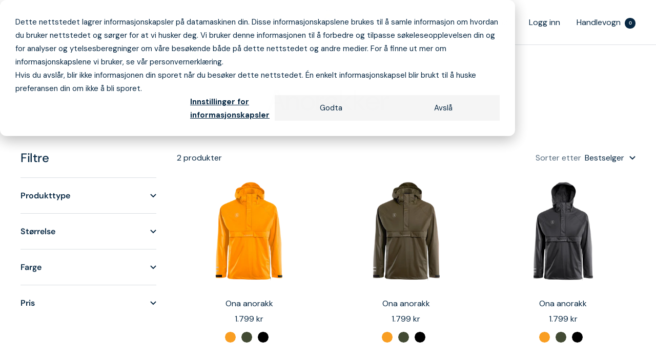

--- FILE ---
content_type: text/html; charset=utf-8
request_url: https://oljeklede.no/collections/anorakker
body_size: 24393
content:
<!doctype html><html class="no-js" lang="nb" dir="ltr">
  <head>
  <link rel="stylesheet" href="https://size-charts-relentless.herokuapp.com/css/size-charts-relentless.css" />
<script>
var sizeChartsRelentless = window.sizeChartsRelentless || {};
sizeChartsRelentless.product = null;

sizeChartsRelentless.metafield = {"charts":[{"id":"2","title":"Størrelsesguide","descriptionTop":"<p><img style=\"display: block; margin-left: auto; margin-right: auto;\" src=\"https://cdn.shopify.com/s/files/1/0601/3491/6278/t/5/assets/scr-2-str_guide_illustrasjon.png?v=1665133534\" alt=\"\" width=\"217\" height=\"403\" /></p>","values":[["Størrelse","XS","S","M","L","XL","2XL","3XL","4XL"],["Brystvidde","88","92","96-100","104-108","112-116","120-124","128-132","136-140"],["Livvidde","76","80","84-88","92-96","100-106","112-118","124-130","136-142"],["Ermlengde","60","61","62-63","64-65","66-67","67","67","67"]],"descriptionBottom":"","conditionsOperator":"products-matching-any-condition-below","conditions":[{"id":"7458425438390","type":"product","operator":"is-equal-to","title":"Ålesund regnjakke"},{"id":"7473551442102","type":"product","operator":"is-equal-to","title":"Bergen regnjakke"},{"id":"7198316658870","type":"product","operator":"is-equal-to","title":"Doggerbank regnjakke"},{"id":"7113995550902","type":"product","operator":"is-equal-to","title":"El-line regnjakke"},{"id":"7457406189750","type":"product","operator":"is-equal-to","title":"Haugesund Regnfrakk"},{"id":"7457431191734","type":"product","operator":"is-equal-to","title":"Isfjord Anorakk"},{"id":"7457453244598","type":"product","operator":"is-equal-to","title":"Isfjord Jakke"},{"id":"7457505149110","type":"product","operator":"is-equal-to","title":"Molde Regnjakke"},{"id":"7458267791542","type":"product","operator":"is-equal-to","title":"Ona Softrain Jakke"},{"id":"7458314879158","type":"product","operator":"is-equal-to","title":"Oseberg Regnjakke"},{"id":"7458352103606","type":"product","operator":"is-equal-to","title":"Stadt Regnjakke"},{"id":"7458369929398","type":"product","operator":"is-equal-to","title":"WorkPlus Regnjakke"}],"buttonPlacement":"use-global","parentSizeChart":"[object Object]"},{"id":"1","title":"Størrelsesguide","descriptionTop":"<p><img style=\"display: block; margin-left: auto; margin-right: auto;\" src=\"https://cdn.shopify.com/s/files/1/0601/3491/6278/t/5/assets/scr-1-str_guide_illustrasjon.png?v=1665135742\" alt=\"\" width=\"271\" height=\"503\" /></p>","values":[["Størrelse","XS","S","M","L","XL","2XL","3XL","4XL"],["Innvending benlengde bukse","80","80","80-84","84","84","84","84","84"],["Innvending benlengde kjeledress","77","78","79-80","81-82","83-84","84","84","84"]],"descriptionBottom":"","conditionsOperator":"products-matching-any-condition-below","conditions":[{"id":"7458503852214","type":"product","operator":"is-equal-to","title":"Ålesund selebukse"},{"id":"7473613799606","type":"product","operator":"is-equal-to","title":"Bergen midjebukse"},{"id":"7473614520502","type":"product","operator":"is-equal-to","title":"Bergen selebukse"},{"id":"7198320623798","type":"product","operator":"is-equal-to","title":"Doggerbank Selebukse"},{"id":"7198323179702","type":"product","operator":"is-equal-to","title":"Doggerbank Selebukse med høyere liv"},{"id":"7114001350838","type":"product","operator":"is-equal-to","title":"El-line midjebukse"},{"id":"7113987031222","type":"product","operator":"is-equal-to","title":"El-line selebukse"},{"id":"7457493549238","type":"product","operator":"is-equal-to","title":"Isfjord Selebukse"},{"id":"7457513406646","type":"product","operator":"is-equal-to","title":"Molde Selebukse"},{"id":"7458306031798","type":"product","operator":"is-equal-to","title":"Ona Softrain Bukse"},{"id":"7458326839478","type":"product","operator":"is-equal-to","title":"Oseberg Selebukse"},{"id":"7458358755510","type":"product","operator":"is-equal-to","title":"Stadt Selebukse"},{"id":"7458418524342","type":"product","operator":"is-equal-to","title":"WorkPlus Selebukse"}],"buttonPlacement":"use-global","parentSizeChart":"[object Object]"}],"buttonPlacement":"above-add-to-cart","buttonIcon":"ruler2","buttonText":"Størrelsesguide","buttonSize":"Small","currentPlan":""};

</script>


<!-- Google Tag Manager -->
<script>(function(w,d,s,l,i){w[l]=w[l]||[];w[l].push({'gtm.start':
new Date().getTime(),event:'gtm.js'});var f=d.getElementsByTagName(s)[0],
j=d.createElement(s),dl=l!='dataLayer'?'&l='+l:'';j.async=true;j.src=
'https://www.googletagmanager.com/gtm.js?id='+i+dl;f.parentNode.insertBefore(j,f);
})(window,document,'script','dataLayer','GTM-WJ8D6D2');</script>
<!-- End Google Tag Manager -->


<script>
  window.dataLayer = window.dataLayer || []; 
  
  function gtag(){
    dataLayer.push(arguments);
  } 
  
  gtag('js', new Date()); 
  gtag('consent', 'default', { 
    'ad_user_data': 'denied', 
    'ad_personalization': 'denied', 
    'ad_storage': 'denied',  
    'analytics_storage': 'denied', 
    'personalization_storage': 'denied', 
    'security_storage': 'granted', 
    'personalization': 'denied',
    'functionality_storage': 'denied',
    'wait_for_update': 500,
    'region': ["AT", "BE", "BG", "HR", "CY", "CZ", "DK", "EE", "FI", "FR",
        "DE", "GR", "HU", "IS", "IE", "IT", "LV", "LI", "LT", "LU",
        "MT", "NL", "NO", "PL", "PT", "RO", "SK", "SI", "ES", "SE",
        "UK", "CH"
    ]}); 
  //gtag('config', 'G-NE9JH0XKEY');


//This snippet sends consent updates from the HubSpot cookie banner to Google's tags using Consent Mode v2
var _hsp = window._hsp = window._hsp || [];
_hsp.push(['addPrivacyConsentListener', function(consent) {
    var hasAnalyticsConsent = consent && (consent.allowed || (consent.categories && consent.categories.analytics));
    var hasAdsConsent = consent && (consent.allowed || (consent.categories && consent.categories.advertisement));
    var hasFunctionalityConsent = consent && (consent.allowed || (consent.categories && consent.categories.functionality));

    gtag('consent', 'update', {
        'ad_storage': hasAdsConsent ? 'granted' : 'denied',
        'analytics_storage': hasAnalyticsConsent ? 'granted' : 'denied',
        'ad_user_data': hasAdsConsent ? 'granted' : 'denied',
        'ad_personalization': hasAdsConsent ? 'granted' : 'denied',
        'personalization_storage': hasAnalyticsConsent ? 'granted' : 'denied',
        'functionality_storage': hasFunctionalityConsent ? 'granted' : 'denied'
    });
}]);
  
</script>
    
    
    <meta charset="utf-8">
    <meta name="viewport" content="width=device-width, initial-scale=1.0, height=device-height, minimum-scale=1.0, maximum-scale=1.0">
    <meta name="theme-color" content="#ffffff">

    <title>Anorakker | Aalesund Oljeklede</title><meta name="description" content="Fra Ona fritidsregntøy til overdeler spesielt utviklet for fiskere – se vårt utvalg av vanntette anorakker."><link rel="canonical" href="https://oljeklede.no/collections/anorakker"><link rel="shortcut icon" href="//oljeklede.no/cdn/shop/files/AaO_favicon_transparent_bg_96x96.png?v=1639474321" type="image/png"><link rel="preconnect" href="https://cdn.shopify.com">
    <link rel="dns-prefetch" href="https://productreviews.shopifycdn.com">
    <link rel="dns-prefetch" href="https://www.google-analytics.com"><link rel="preconnect" href="https://fonts.shopifycdn.com" crossorigin><link rel="preload" as="style" href="//oljeklede.no/cdn/shop/t/5/assets/theme.css?v=94138725911208735691669192737">
    <link rel="preload" as="script" href="//oljeklede.no/cdn/shop/t/5/assets/vendor.js?v=22537653015059156621634049020">
    <link rel="preload" as="script" href="//oljeklede.no/cdn/shop/t/5/assets/theme.js?v=20986686032056461191634049020"><meta property="og:type" content="website">
  <meta property="og:title" content="Anorakker"><meta property="og:image" content="http://oljeklede.no/cdn/shop/files/Aao-isfjord-1200x628.jpg?v=1692952459">
  <meta property="og:image:secure_url" content="https://oljeklede.no/cdn/shop/files/Aao-isfjord-1200x628.jpg?v=1692952459">
  <meta property="og:image:width" content="1200">
  <meta property="og:image:height" content="628"><meta property="og:description" content="Fra Ona fritidsregntøy til overdeler spesielt utviklet for fiskere – se vårt utvalg av vanntette anorakker."><meta property="og:url" content="https://oljeklede.no/collections/anorakker">
<meta property="og:site_name" content="Aalesund Oljeklede"><meta name="twitter:card" content="summary"><meta name="twitter:title" content="Anorakker">
  <meta name="twitter:description" content=""><meta name="twitter:image" content="https://oljeklede.no/cdn/shop/files/Aao-isfjord-1200x628_1200x1200_crop_center.jpg?v=1692952459">
  <meta name="twitter:image:alt" content="">
    


  <script type="application/ld+json">
  {
    "@context": "https://schema.org",
    "@type": "BreadcrumbList",
  "itemListElement": [{
      "@type": "ListItem",
      "position": 1,
      "name": "Hjem",
      "item": "https://oljeklede.no"
    },{
          "@type": "ListItem",
          "position": 2,
          "name": "Anorakker",
          "item": "https://oljeklede.no/collections/anorakker"
        }]
  }
  </script>

    <link rel="preload" href="//oljeklede.no/cdn/fonts/dm_sans/dmsans_n5.8a0f1984c77eb7186ceb87c4da2173ff65eb012e.woff2" as="font" type="font/woff2" crossorigin><link rel="preload" href="//oljeklede.no/cdn/fonts/dm_sans/dmsans_n4.ec80bd4dd7e1a334c969c265873491ae56018d72.woff2" as="font" type="font/woff2" crossorigin><style>
  /* Typography (heading) */
  @font-face {
  font-family: "DM Sans";
  font-weight: 500;
  font-style: normal;
  font-display: swap;
  src: url("//oljeklede.no/cdn/fonts/dm_sans/dmsans_n5.8a0f1984c77eb7186ceb87c4da2173ff65eb012e.woff2") format("woff2"),
       url("//oljeklede.no/cdn/fonts/dm_sans/dmsans_n5.9ad2e755a89e15b3d6c53259daad5fc9609888e6.woff") format("woff");
}

@font-face {
  font-family: "DM Sans";
  font-weight: 500;
  font-style: italic;
  font-display: swap;
  src: url("//oljeklede.no/cdn/fonts/dm_sans/dmsans_i5.8654104650c013677e3def7db9b31bfbaa34e59a.woff2") format("woff2"),
       url("//oljeklede.no/cdn/fonts/dm_sans/dmsans_i5.a0dc844d8a75a4232f255fc600ad5a295572bed9.woff") format("woff");
}

/* Typography (body) */
  @font-face {
  font-family: "DM Sans";
  font-weight: 400;
  font-style: normal;
  font-display: swap;
  src: url("//oljeklede.no/cdn/fonts/dm_sans/dmsans_n4.ec80bd4dd7e1a334c969c265873491ae56018d72.woff2") format("woff2"),
       url("//oljeklede.no/cdn/fonts/dm_sans/dmsans_n4.87bdd914d8a61247b911147ae68e754d695c58a6.woff") format("woff");
}

@font-face {
  font-family: "DM Sans";
  font-weight: 400;
  font-style: italic;
  font-display: swap;
  src: url("//oljeklede.no/cdn/fonts/dm_sans/dmsans_i4.b8fe05e69ee95d5a53155c346957d8cbf5081c1a.woff2") format("woff2"),
       url("//oljeklede.no/cdn/fonts/dm_sans/dmsans_i4.403fe28ee2ea63e142575c0aa47684d65f8c23a0.woff") format("woff");
}

@font-face {
  font-family: "DM Sans";
  font-weight: 600;
  font-style: normal;
  font-display: swap;
  src: url("//oljeklede.no/cdn/fonts/dm_sans/dmsans_n6.70a2453ea926d613c6a2f89af05180d14b3a7c96.woff2") format("woff2"),
       url("//oljeklede.no/cdn/fonts/dm_sans/dmsans_n6.355605667bef215872257574b57fc097044f7e20.woff") format("woff");
}

@font-face {
  font-family: "DM Sans";
  font-weight: 600;
  font-style: italic;
  font-display: swap;
  src: url("//oljeklede.no/cdn/fonts/dm_sans/dmsans_i6.b7d5b35c5f29523529e1bf4a3d0de71a44a277b6.woff2") format("woff2"),
       url("//oljeklede.no/cdn/fonts/dm_sans/dmsans_i6.9b760cc5bdd17b4de2c70249ba49bd707f27a31b.woff") format("woff");
}

:root {--heading-color: 8, 40, 67;
    --text-color: 8, 40, 67;
    --background: 255, 255, 255;
    --secondary-background: 255, 255, 255;
    --border-color: 218, 223, 227;
    --border-color-darker: 156, 169, 180;
    --success-color: 46, 158, 123;
    --success-background: 213, 236, 229;
    --error-color: 222, 42, 42;
    --error-background: 253, 240, 240;
    --primary-button-background: 255, 255, 255;
    --primary-button-text-color: 8, 40, 67;
    --secondary-button-background: 245, 245, 245;
    --secondary-button-text-color: 8, 40, 67;
    --product-star-rating: 8, 40, 67;
    --product-on-sale-accent: 222, 42, 42;
    --product-sold-out-accent: 0, 57, 104;
    --product-custom-label-background: 64, 93, 230;
    --product-custom-label-text-color: 255, 255, 255;
    --product-custom-label-2-background: 255, 200, 54;
    --product-custom-label-2-text-color: 0, 0, 0;
    --product-low-stock-text-color: 222, 42, 42;
    --product-in-stock-text-color: 46, 158, 123;
    --loading-bar-background: 8, 40, 67;

    /* We duplicate some "base" colors as root colors, which is useful to use on drawer elements or popover without. Those should not be overridden to avoid issues */
    --root-heading-color: 8, 40, 67;
    --root-text-color: 8, 40, 67;
    --root-background: 255, 255, 255;
    --root-border-color: 218, 223, 227;
    --root-primary-button-background: 255, 255, 255;
    --root-primary-button-text-color: 8, 40, 67;

    --base-font-size: 16px;
    --heading-font-family: "DM Sans", sans-serif;
    --heading-font-weight: 500;
    --heading-font-style: normal;
    --heading-text-transform: normal;
    --text-font-family: "DM Sans", sans-serif;
    --text-font-weight: 400;
    --text-font-style: normal;
    --text-font-bold-weight: 600;

    /* Typography (font size) */
    --heading-xxsmall-font-size: 11px;
    --heading-xsmall-font-size: 11px;
    --heading-small-font-size: 12px;
    --heading-large-font-size: 36px;
    --heading-h1-font-size: 36px;
    --heading-h2-font-size: 30px;
    --heading-h3-font-size: 26px;
    --heading-h4-font-size: 24px;
    --heading-h5-font-size: 20px;
    --heading-h6-font-size: 16px;

    /* Control the look and feel of the theme by changing radius of various elements */
    --button-border-radius: 30px;
    --block-border-radius: 8px;
    --block-border-radius-reduced: 4px;
    --color-swatch-border-radius: 100%;

    /* Button size */
    --button-height: 48px;
    --button-small-height: 40px;

    /* Form related */
    --form-input-field-height: 48px;
    --form-input-gap: 16px;
    --form-submit-margin: 24px;

    /* Product listing related variables */
    --product-list-block-spacing: 32px;

    /* Video related */
    --play-button-background: 255, 255, 255;
    --play-button-arrow: 8, 40, 67;

    /* RTL support */
    --transform-logical-flip: 1;
    --transform-origin-start: left;
    --transform-origin-end: right;

    /* Other */
    --zoom-cursor-svg-url: url(//oljeklede.no/cdn/shop/t/5/assets/zoom-cursor.svg?v=120715813409592547211663917642);
    --arrow-right-svg-url: url(//oljeklede.no/cdn/shop/t/5/assets/arrow-right.svg?v=147776197665293494781639398620);
    --arrow-left-svg-url: url(//oljeklede.no/cdn/shop/t/5/assets/arrow-left.svg?v=170816470258195591471639398620);

    /* Some useful variables that we can reuse in our CSS. Some explanation are needed for some of them:
       - container-max-width-minus-gutters: represents the container max width without the edge gutters
       - container-outer-width: considering the screen width, represent all the space outside the container
       - container-outer-margin: same as container-outer-width but get set to 0 inside a container
       - container-inner-width: the effective space inside the container (minus gutters)
       - grid-column-width: represents the width of a single column of the grid
       - vertical-breather: this is a variable that defines the global "spacing" between sections, and inside the section
                            to create some "breath" and minimum spacing
     */
    --container-max-width: 1600px;
    --container-gutter: 24px;
    --container-max-width-minus-gutters: calc(var(--container-max-width) - (var(--container-gutter)) * 2);
    --container-outer-width: max(calc((100vw - var(--container-max-width-minus-gutters)) / 2), var(--container-gutter));
    --container-outer-margin: var(--container-outer-width);
    --container-inner-width: calc(100vw - var(--container-outer-width) * 2);

    --grid-column-count: 10;
    --grid-gap: 24px;
    --grid-column-width: calc((100vw - var(--container-outer-width) * 2 - var(--grid-gap) * (var(--grid-column-count) - 1)) / var(--grid-column-count));

    --vertical-breather: 48px;
    --vertical-breather-tight: 48px;

    /* Shopify related variables */
    --payment-terms-background-color: #ffffff;
  }

  @media screen and (min-width: 741px) {
    :root {
      --container-gutter: 40px;
      --grid-column-count: 20;
      --vertical-breather: 64px;
      --vertical-breather-tight: 64px;

      /* Typography (font size) */
      --heading-xsmall-font-size: 12px;
      --heading-small-font-size: 13px;
      --heading-large-font-size: 52px;
      --heading-h1-font-size: 48px;
      --heading-h2-font-size: 38px;
      --heading-h3-font-size: 32px;
      --heading-h4-font-size: 24px;
      --heading-h5-font-size: 20px;
      --heading-h6-font-size: 18px;

      /* Form related */
      --form-input-field-height: 52px;
      --form-submit-margin: 32px;

      /* Button size */
      --button-height: 52px;
      --button-small-height: 44px;
    }
  }

  @media screen and (min-width: 1200px) {
    :root {
      --vertical-breather: 80px;
      --vertical-breather-tight: 64px;
      --product-list-block-spacing: 48px;

      /* Typography */
      --heading-large-font-size: 64px;
      --heading-h1-font-size: 56px;
      --heading-h2-font-size: 48px;
      --heading-h3-font-size: 36px;
      --heading-h4-font-size: 30px;
      --heading-h5-font-size: 24px;
      --heading-h6-font-size: 18px;
    }
  }

  @media screen and (min-width: 1600px) {
    :root {
      --vertical-breather: 90px;
      --vertical-breather-tight: 64px;
    }
  }
</style>
    <script>
  // This allows to expose several variables to the global scope, to be used in scripts
  window.themeVariables = {
    settings: {
      direction: "ltr",
      pageType: "collection",
      cartCount: 0,
      moneyFormat: "{{amount_no_decimals_with_comma_separator}} kr",
      moneyWithCurrencyFormat: "{{amount_no_decimals_with_comma_separator}} NOK",
      showVendor: false,
      discountMode: "saving",
      currencyCodeEnabled: false,
      searchMode: "product,article,page,collection",
      searchUnavailableProducts: "last",
      cartType: "drawer",
      cartCurrency: "NOK",
      mobileZoomFactor: 2.5
    },

    routes: {
      host: "oljeklede.no",
      rootUrl: "\/",
      rootUrlWithoutSlash: '',
      cartUrl: "\/cart",
      cartAddUrl: "\/cart\/add",
      cartChangeUrl: "\/cart\/change",
      searchUrl: "\/search",
      predictiveSearchUrl: "\/search\/suggest",
      productRecommendationsUrl: "\/recommendations\/products"
    },

    strings: {
      accessibilityDelete: "Slett",
      accessibilityClose: "Lukk",
      collectionSoldOut: " ",
      collectionDiscount: "Spar @savings@",
      productSalePrice: "Tilbud",
      productRegularPrice: "Ordinær pris",
      productFormUnavailable: "Utilgjengelig",
      productFormSoldOut: "Utsolgt",
      productFormPreOrder: "Forhåndsbestill",
      productFormAddToCart: "Legg i handlevogn",
      searchNoResults: "Vi fant ingen resultater.",
      searchNewSearch: "Nytt søk",
      searchProducts: "Produkter",
      searchArticles: "Artikler",
      searchPages: "Landingssider",
      searchCollections: "Samlinger",
      cartViewCart: "Se Handlevogn",
      cartItemAdded: "Vare lagt til i din handlevogn!",
      cartItemAddedShort: "Lagt til i din handlevogn!",
      cartAddOrderNote: "Legg til ordrenotater",
      cartEditOrderNote: "Endre ordrenotater",
      shippingEstimatorNoResults: "Beklager, vi sender ikke til denne adressen.",
      shippingEstimatorOneResult: "Det er et leveringsalternativ til din adresse:",
      shippingEstimatorMultipleResults: "Det er flere leveringsalternativer til din adresse:",
      shippingEstimatorError: "En eller flere feil oppstod ved henting av fraktpriser:"
    },

    libs: {
      flickity: "\/\/oljeklede.no\/cdn\/shop\/t\/5\/assets\/flickity.js?v=7371222024733052561632829467",
      photoswipe: "\/\/oljeklede.no\/cdn\/shop\/t\/5\/assets\/photoswipe.js?v=132268647426145925301632829467",
      qrCode: "\/\/oljeklede.no\/cdn\/shopifycloud\/storefront\/assets\/themes_support\/vendor\/qrcode-3f2b403b.js"
    },

    breakpoints: {
      phone: 'screen and (max-width: 740px)',
      tablet: 'screen and (min-width: 741px) and (max-width: 999px)',
      tabletAndUp: 'screen and (min-width: 741px)',
      pocket: 'screen and (max-width: 999px)',
      lap: 'screen and (min-width: 1000px) and (max-width: 1199px)',
      lapAndUp: 'screen and (min-width: 1000px)',
      desktop: 'screen and (min-width: 1200px)',
      wide: 'screen and (min-width: 1400px)'
    },

    info: {
      name: 'Focal',
      version: '8.0.0'
    }
  };

  if ('noModule' in HTMLScriptElement.prototype) {
    // Old browsers (like IE) that does not support module will be considered as if not executing JS at all
    document.documentElement.className = document.documentElement.className.replace('no-js', 'js');

    requestAnimationFrame(() => {
      const viewportHeight = (window.visualViewport ? window.visualViewport.height : document.documentElement.clientHeight);
      document.documentElement.style.setProperty('--window-height',viewportHeight + 'px');
    });
  }</script>

    <link rel="stylesheet" href="//oljeklede.no/cdn/shop/t/5/assets/theme.css?v=94138725911208735691669192737">

    <script src="//oljeklede.no/cdn/shop/t/5/assets/vendor.js?v=22537653015059156621634049020" defer></script>
    <script src="//oljeklede.no/cdn/shop/t/5/assets/theme.js?v=20986686032056461191634049020" defer></script>
    <script src="//oljeklede.no/cdn/shop/t/5/assets/custom.js?v=167639537848865775061632829466" defer></script>

    <!-- starapps_scripts_start -->
<!-- This code is automatically managed by StarApps Studio -->
<!-- Please contact support@starapps.studio for any help --><!-- starapps_scripts_end -->
<script>window.performance && window.performance.mark && window.performance.mark('shopify.content_for_header.start');</script><meta name="google-site-verification" content="v6azVkHIIptvJrku1WpWHmCvCKjfhawcUSZtmU0rOKw">
<meta name="facebook-domain-verification" content="8w7j341m1exe8d3czx61f42b2u2b51">
<meta id="shopify-digital-wallet" name="shopify-digital-wallet" content="/60134916278/digital_wallets/dialog">
<link rel="alternate" type="application/atom+xml" title="Feed" href="/collections/anorakker.atom" />
<link rel="alternate" type="application/json+oembed" href="https://oljeklede.no/collections/anorakker.oembed">
<script async="async" src="/checkouts/internal/preloads.js?locale=nb-NO"></script>
<script id="shopify-features" type="application/json">{"accessToken":"28138087065e8b8d8ad39fd91c9644aa","betas":["rich-media-storefront-analytics"],"domain":"oljeklede.no","predictiveSearch":true,"shopId":60134916278,"locale":"nb"}</script>
<script>var Shopify = Shopify || {};
Shopify.shop = "oljeklede.myshopify.com";
Shopify.locale = "nb";
Shopify.currency = {"active":"NOK","rate":"1.0"};
Shopify.country = "NO";
Shopify.theme = {"name":"Focal","id":127201771702,"schema_name":"Focal","schema_version":"8.2.5","theme_store_id":714,"role":"main"};
Shopify.theme.handle = "null";
Shopify.theme.style = {"id":null,"handle":null};
Shopify.cdnHost = "oljeklede.no/cdn";
Shopify.routes = Shopify.routes || {};
Shopify.routes.root = "/";</script>
<script type="module">!function(o){(o.Shopify=o.Shopify||{}).modules=!0}(window);</script>
<script>!function(o){function n(){var o=[];function n(){o.push(Array.prototype.slice.apply(arguments))}return n.q=o,n}var t=o.Shopify=o.Shopify||{};t.loadFeatures=n(),t.autoloadFeatures=n()}(window);</script>
<script id="shop-js-analytics" type="application/json">{"pageType":"collection"}</script>
<script defer="defer" async type="module" src="//oljeklede.no/cdn/shopifycloud/shop-js/modules/v2/client.init-shop-cart-sync_C0-AsKL0.nb.esm.js"></script>
<script defer="defer" async type="module" src="//oljeklede.no/cdn/shopifycloud/shop-js/modules/v2/chunk.common_Cg_luW-g.esm.js"></script>
<script type="module">
  await import("//oljeklede.no/cdn/shopifycloud/shop-js/modules/v2/client.init-shop-cart-sync_C0-AsKL0.nb.esm.js");
await import("//oljeklede.no/cdn/shopifycloud/shop-js/modules/v2/chunk.common_Cg_luW-g.esm.js");

  window.Shopify.SignInWithShop?.initShopCartSync?.({"fedCMEnabled":true,"windoidEnabled":true});

</script>
<script>(function() {
  var isLoaded = false;
  function asyncLoad() {
    if (isLoaded) return;
    isLoaded = true;
    var urls = ["https:\/\/zubrcommerce.s3-us-west-2.amazonaws.com\/variable-products\/variable-loader.js?shop=oljeklede.myshopify.com","https:\/\/chimpstatic.com\/mcjs-connected\/js\/users\/c56ad0797c86a5e5ef3d20d06\/46908209f7144212be549dcc8.js?shop=oljeklede.myshopify.com","https:\/\/size-guides.esc-apps-cdn.com\/1739201915-app.oljeklede.myshopify.com.js?shop=oljeklede.myshopify.com"];
    for (var i = 0; i < urls.length; i++) {
      var s = document.createElement('script');
      s.type = 'text/javascript';
      s.async = true;
      s.src = urls[i];
      var x = document.getElementsByTagName('script')[0];
      x.parentNode.insertBefore(s, x);
    }
  };
  if(window.attachEvent) {
    window.attachEvent('onload', asyncLoad);
  } else {
    window.addEventListener('load', asyncLoad, false);
  }
})();</script>
<script id="__st">var __st={"a":60134916278,"offset":3600,"reqid":"600489af-d4d3-4718-8976-3ca0c558f524-1768940274","pageurl":"oljeklede.no\/collections\/anorakker","u":"88daf275b923","p":"collection","rtyp":"collection","rid":295256588470};</script>
<script>window.ShopifyPaypalV4VisibilityTracking = true;</script>
<script id="captcha-bootstrap">!function(){'use strict';const t='contact',e='account',n='new_comment',o=[[t,t],['blogs',n],['comments',n],[t,'customer']],c=[[e,'customer_login'],[e,'guest_login'],[e,'recover_customer_password'],[e,'create_customer']],r=t=>t.map((([t,e])=>`form[action*='/${t}']:not([data-nocaptcha='true']) input[name='form_type'][value='${e}']`)).join(','),a=t=>()=>t?[...document.querySelectorAll(t)].map((t=>t.form)):[];function s(){const t=[...o],e=r(t);return a(e)}const i='password',u='form_key',d=['recaptcha-v3-token','g-recaptcha-response','h-captcha-response',i],f=()=>{try{return window.sessionStorage}catch{return}},m='__shopify_v',_=t=>t.elements[u];function p(t,e,n=!1){try{const o=window.sessionStorage,c=JSON.parse(o.getItem(e)),{data:r}=function(t){const{data:e,action:n}=t;return t[m]||n?{data:e,action:n}:{data:t,action:n}}(c);for(const[e,n]of Object.entries(r))t.elements[e]&&(t.elements[e].value=n);n&&o.removeItem(e)}catch(o){console.error('form repopulation failed',{error:o})}}const l='form_type',E='cptcha';function T(t){t.dataset[E]=!0}const w=window,h=w.document,L='Shopify',v='ce_forms',y='captcha';let A=!1;((t,e)=>{const n=(g='f06e6c50-85a8-45c8-87d0-21a2b65856fe',I='https://cdn.shopify.com/shopifycloud/storefront-forms-hcaptcha/ce_storefront_forms_captcha_hcaptcha.v1.5.2.iife.js',D={infoText:'Beskyttet av hCaptcha',privacyText:'Personvern',termsText:'Vilkår'},(t,e,n)=>{const o=w[L][v],c=o.bindForm;if(c)return c(t,g,e,D).then(n);var r;o.q.push([[t,g,e,D],n]),r=I,A||(h.body.append(Object.assign(h.createElement('script'),{id:'captcha-provider',async:!0,src:r})),A=!0)});var g,I,D;w[L]=w[L]||{},w[L][v]=w[L][v]||{},w[L][v].q=[],w[L][y]=w[L][y]||{},w[L][y].protect=function(t,e){n(t,void 0,e),T(t)},Object.freeze(w[L][y]),function(t,e,n,w,h,L){const[v,y,A,g]=function(t,e,n){const i=e?o:[],u=t?c:[],d=[...i,...u],f=r(d),m=r(i),_=r(d.filter((([t,e])=>n.includes(e))));return[a(f),a(m),a(_),s()]}(w,h,L),I=t=>{const e=t.target;return e instanceof HTMLFormElement?e:e&&e.form},D=t=>v().includes(t);t.addEventListener('submit',(t=>{const e=I(t);if(!e)return;const n=D(e)&&!e.dataset.hcaptchaBound&&!e.dataset.recaptchaBound,o=_(e),c=g().includes(e)&&(!o||!o.value);(n||c)&&t.preventDefault(),c&&!n&&(function(t){try{if(!f())return;!function(t){const e=f();if(!e)return;const n=_(t);if(!n)return;const o=n.value;o&&e.removeItem(o)}(t);const e=Array.from(Array(32),(()=>Math.random().toString(36)[2])).join('');!function(t,e){_(t)||t.append(Object.assign(document.createElement('input'),{type:'hidden',name:u})),t.elements[u].value=e}(t,e),function(t,e){const n=f();if(!n)return;const o=[...t.querySelectorAll(`input[type='${i}']`)].map((({name:t})=>t)),c=[...d,...o],r={};for(const[a,s]of new FormData(t).entries())c.includes(a)||(r[a]=s);n.setItem(e,JSON.stringify({[m]:1,action:t.action,data:r}))}(t,e)}catch(e){console.error('failed to persist form',e)}}(e),e.submit())}));const S=(t,e)=>{t&&!t.dataset[E]&&(n(t,e.some((e=>e===t))),T(t))};for(const o of['focusin','change'])t.addEventListener(o,(t=>{const e=I(t);D(e)&&S(e,y())}));const B=e.get('form_key'),M=e.get(l),P=B&&M;t.addEventListener('DOMContentLoaded',(()=>{const t=y();if(P)for(const e of t)e.elements[l].value===M&&p(e,B);[...new Set([...A(),...v().filter((t=>'true'===t.dataset.shopifyCaptcha))])].forEach((e=>S(e,t)))}))}(h,new URLSearchParams(w.location.search),n,t,e,['guest_login'])})(!0,!0)}();</script>
<script integrity="sha256-4kQ18oKyAcykRKYeNunJcIwy7WH5gtpwJnB7kiuLZ1E=" data-source-attribution="shopify.loadfeatures" defer="defer" src="//oljeklede.no/cdn/shopifycloud/storefront/assets/storefront/load_feature-a0a9edcb.js" crossorigin="anonymous"></script>
<script data-source-attribution="shopify.dynamic_checkout.dynamic.init">var Shopify=Shopify||{};Shopify.PaymentButton=Shopify.PaymentButton||{isStorefrontPortableWallets:!0,init:function(){window.Shopify.PaymentButton.init=function(){};var t=document.createElement("script");t.src="https://oljeklede.no/cdn/shopifycloud/portable-wallets/latest/portable-wallets.nb.js",t.type="module",document.head.appendChild(t)}};
</script>
<script data-source-attribution="shopify.dynamic_checkout.buyer_consent">
  function portableWalletsHideBuyerConsent(e){var t=document.getElementById("shopify-buyer-consent"),n=document.getElementById("shopify-subscription-policy-button");t&&n&&(t.classList.add("hidden"),t.setAttribute("aria-hidden","true"),n.removeEventListener("click",e))}function portableWalletsShowBuyerConsent(e){var t=document.getElementById("shopify-buyer-consent"),n=document.getElementById("shopify-subscription-policy-button");t&&n&&(t.classList.remove("hidden"),t.removeAttribute("aria-hidden"),n.addEventListener("click",e))}window.Shopify?.PaymentButton&&(window.Shopify.PaymentButton.hideBuyerConsent=portableWalletsHideBuyerConsent,window.Shopify.PaymentButton.showBuyerConsent=portableWalletsShowBuyerConsent);
</script>
<script data-source-attribution="shopify.dynamic_checkout.cart.bootstrap">document.addEventListener("DOMContentLoaded",(function(){function t(){return document.querySelector("shopify-accelerated-checkout-cart, shopify-accelerated-checkout")}if(t())Shopify.PaymentButton.init();else{new MutationObserver((function(e,n){t()&&(Shopify.PaymentButton.init(),n.disconnect())})).observe(document.body,{childList:!0,subtree:!0})}}));
</script>

<script>window.performance && window.performance.mark && window.performance.mark('shopify.content_for_header.end');</script>
   <link id="variable-products-load-css" rel="stylesheet" href="//oljeklede.no/cdn/shop/t/5/assets/variable-products-load.css?v=181464012245424685951663750948" />
  

  <script src="//oljeklede.no/cdn/shop/t/5/assets/variable-products.js?v=68495641344784807541666342949" type="text/javascript" defer></script>

 <!-- BEGIN app block: shopify://apps/variant-title-king/blocks/starapps-vtk-embed/b9b7a642-58c3-4fe1-8f1b-ed3e502da04b -->
<script >
    window.vtkData = function() {return {"shop":{"shopify_domain":"oljeklede.myshopify.com","enable":true,"default_language":"nb"},"app_setting":{"template":"{product_title} {option1} {option2}","title_selector":null,"template_compiled":["{product_title}","{option1}","{option2}"],"value_seperator":"{space}-{space}","products_updated":true,"collection_title_selector":"","products_deleted_at":null,"product_data_source":"js"},"product_options":[{"id":154330,"name":"Størrelse","status":false},{"id":154333,"name":"Size","status":false}],"storefront_access_token":null};}
</script>
<script src=https://cdn.shopify.com/extensions/019a53d4-c1ea-7fb2-998c-0a892b8b43c3/variant_title_king-14/assets/variant-title-king.min.js async></script>

<!-- END app block --><link href="https://monorail-edge.shopifysvc.com" rel="dns-prefetch">
<script>(function(){if ("sendBeacon" in navigator && "performance" in window) {try {var session_token_from_headers = performance.getEntriesByType('navigation')[0].serverTiming.find(x => x.name == '_s').description;} catch {var session_token_from_headers = undefined;}var session_cookie_matches = document.cookie.match(/_shopify_s=([^;]*)/);var session_token_from_cookie = session_cookie_matches && session_cookie_matches.length === 2 ? session_cookie_matches[1] : "";var session_token = session_token_from_headers || session_token_from_cookie || "";function handle_abandonment_event(e) {var entries = performance.getEntries().filter(function(entry) {return /monorail-edge.shopifysvc.com/.test(entry.name);});if (!window.abandonment_tracked && entries.length === 0) {window.abandonment_tracked = true;var currentMs = Date.now();var navigation_start = performance.timing.navigationStart;var payload = {shop_id: 60134916278,url: window.location.href,navigation_start,duration: currentMs - navigation_start,session_token,page_type: "collection"};window.navigator.sendBeacon("https://monorail-edge.shopifysvc.com/v1/produce", JSON.stringify({schema_id: "online_store_buyer_site_abandonment/1.1",payload: payload,metadata: {event_created_at_ms: currentMs,event_sent_at_ms: currentMs}}));}}window.addEventListener('pagehide', handle_abandonment_event);}}());</script>
<script id="web-pixels-manager-setup">(function e(e,d,r,n,o){if(void 0===o&&(o={}),!Boolean(null===(a=null===(i=window.Shopify)||void 0===i?void 0:i.analytics)||void 0===a?void 0:a.replayQueue)){var i,a;window.Shopify=window.Shopify||{};var t=window.Shopify;t.analytics=t.analytics||{};var s=t.analytics;s.replayQueue=[],s.publish=function(e,d,r){return s.replayQueue.push([e,d,r]),!0};try{self.performance.mark("wpm:start")}catch(e){}var l=function(){var e={modern:/Edge?\/(1{2}[4-9]|1[2-9]\d|[2-9]\d{2}|\d{4,})\.\d+(\.\d+|)|Firefox\/(1{2}[4-9]|1[2-9]\d|[2-9]\d{2}|\d{4,})\.\d+(\.\d+|)|Chrom(ium|e)\/(9{2}|\d{3,})\.\d+(\.\d+|)|(Maci|X1{2}).+ Version\/(15\.\d+|(1[6-9]|[2-9]\d|\d{3,})\.\d+)([,.]\d+|)( \(\w+\)|)( Mobile\/\w+|) Safari\/|Chrome.+OPR\/(9{2}|\d{3,})\.\d+\.\d+|(CPU[ +]OS|iPhone[ +]OS|CPU[ +]iPhone|CPU IPhone OS|CPU iPad OS)[ +]+(15[._]\d+|(1[6-9]|[2-9]\d|\d{3,})[._]\d+)([._]\d+|)|Android:?[ /-](13[3-9]|1[4-9]\d|[2-9]\d{2}|\d{4,})(\.\d+|)(\.\d+|)|Android.+Firefox\/(13[5-9]|1[4-9]\d|[2-9]\d{2}|\d{4,})\.\d+(\.\d+|)|Android.+Chrom(ium|e)\/(13[3-9]|1[4-9]\d|[2-9]\d{2}|\d{4,})\.\d+(\.\d+|)|SamsungBrowser\/([2-9]\d|\d{3,})\.\d+/,legacy:/Edge?\/(1[6-9]|[2-9]\d|\d{3,})\.\d+(\.\d+|)|Firefox\/(5[4-9]|[6-9]\d|\d{3,})\.\d+(\.\d+|)|Chrom(ium|e)\/(5[1-9]|[6-9]\d|\d{3,})\.\d+(\.\d+|)([\d.]+$|.*Safari\/(?![\d.]+ Edge\/[\d.]+$))|(Maci|X1{2}).+ Version\/(10\.\d+|(1[1-9]|[2-9]\d|\d{3,})\.\d+)([,.]\d+|)( \(\w+\)|)( Mobile\/\w+|) Safari\/|Chrome.+OPR\/(3[89]|[4-9]\d|\d{3,})\.\d+\.\d+|(CPU[ +]OS|iPhone[ +]OS|CPU[ +]iPhone|CPU IPhone OS|CPU iPad OS)[ +]+(10[._]\d+|(1[1-9]|[2-9]\d|\d{3,})[._]\d+)([._]\d+|)|Android:?[ /-](13[3-9]|1[4-9]\d|[2-9]\d{2}|\d{4,})(\.\d+|)(\.\d+|)|Mobile Safari.+OPR\/([89]\d|\d{3,})\.\d+\.\d+|Android.+Firefox\/(13[5-9]|1[4-9]\d|[2-9]\d{2}|\d{4,})\.\d+(\.\d+|)|Android.+Chrom(ium|e)\/(13[3-9]|1[4-9]\d|[2-9]\d{2}|\d{4,})\.\d+(\.\d+|)|Android.+(UC? ?Browser|UCWEB|U3)[ /]?(15\.([5-9]|\d{2,})|(1[6-9]|[2-9]\d|\d{3,})\.\d+)\.\d+|SamsungBrowser\/(5\.\d+|([6-9]|\d{2,})\.\d+)|Android.+MQ{2}Browser\/(14(\.(9|\d{2,})|)|(1[5-9]|[2-9]\d|\d{3,})(\.\d+|))(\.\d+|)|K[Aa][Ii]OS\/(3\.\d+|([4-9]|\d{2,})\.\d+)(\.\d+|)/},d=e.modern,r=e.legacy,n=navigator.userAgent;return n.match(d)?"modern":n.match(r)?"legacy":"unknown"}(),u="modern"===l?"modern":"legacy",c=(null!=n?n:{modern:"",legacy:""})[u],f=function(e){return[e.baseUrl,"/wpm","/b",e.hashVersion,"modern"===e.buildTarget?"m":"l",".js"].join("")}({baseUrl:d,hashVersion:r,buildTarget:u}),m=function(e){var d=e.version,r=e.bundleTarget,n=e.surface,o=e.pageUrl,i=e.monorailEndpoint;return{emit:function(e){var a=e.status,t=e.errorMsg,s=(new Date).getTime(),l=JSON.stringify({metadata:{event_sent_at_ms:s},events:[{schema_id:"web_pixels_manager_load/3.1",payload:{version:d,bundle_target:r,page_url:o,status:a,surface:n,error_msg:t},metadata:{event_created_at_ms:s}}]});if(!i)return console&&console.warn&&console.warn("[Web Pixels Manager] No Monorail endpoint provided, skipping logging."),!1;try{return self.navigator.sendBeacon.bind(self.navigator)(i,l)}catch(e){}var u=new XMLHttpRequest;try{return u.open("POST",i,!0),u.setRequestHeader("Content-Type","text/plain"),u.send(l),!0}catch(e){return console&&console.warn&&console.warn("[Web Pixels Manager] Got an unhandled error while logging to Monorail."),!1}}}}({version:r,bundleTarget:l,surface:e.surface,pageUrl:self.location.href,monorailEndpoint:e.monorailEndpoint});try{o.browserTarget=l,function(e){var d=e.src,r=e.async,n=void 0===r||r,o=e.onload,i=e.onerror,a=e.sri,t=e.scriptDataAttributes,s=void 0===t?{}:t,l=document.createElement("script"),u=document.querySelector("head"),c=document.querySelector("body");if(l.async=n,l.src=d,a&&(l.integrity=a,l.crossOrigin="anonymous"),s)for(var f in s)if(Object.prototype.hasOwnProperty.call(s,f))try{l.dataset[f]=s[f]}catch(e){}if(o&&l.addEventListener("load",o),i&&l.addEventListener("error",i),u)u.appendChild(l);else{if(!c)throw new Error("Did not find a head or body element to append the script");c.appendChild(l)}}({src:f,async:!0,onload:function(){if(!function(){var e,d;return Boolean(null===(d=null===(e=window.Shopify)||void 0===e?void 0:e.analytics)||void 0===d?void 0:d.initialized)}()){var d=window.webPixelsManager.init(e)||void 0;if(d){var r=window.Shopify.analytics;r.replayQueue.forEach((function(e){var r=e[0],n=e[1],o=e[2];d.publishCustomEvent(r,n,o)})),r.replayQueue=[],r.publish=d.publishCustomEvent,r.visitor=d.visitor,r.initialized=!0}}},onerror:function(){return m.emit({status:"failed",errorMsg:"".concat(f," has failed to load")})},sri:function(e){var d=/^sha384-[A-Za-z0-9+/=]+$/;return"string"==typeof e&&d.test(e)}(c)?c:"",scriptDataAttributes:o}),m.emit({status:"loading"})}catch(e){m.emit({status:"failed",errorMsg:(null==e?void 0:e.message)||"Unknown error"})}}})({shopId: 60134916278,storefrontBaseUrl: "https://oljeklede.no",extensionsBaseUrl: "https://extensions.shopifycdn.com/cdn/shopifycloud/web-pixels-manager",monorailEndpoint: "https://monorail-edge.shopifysvc.com/unstable/produce_batch",surface: "storefront-renderer",enabledBetaFlags: ["2dca8a86"],webPixelsConfigList: [{"id":"579666102","configuration":"{\"config\":\"{\\\"pixel_id\\\":\\\"GT-PLTR73B\\\",\\\"target_country\\\":\\\"NO\\\",\\\"gtag_events\\\":[{\\\"type\\\":\\\"purchase\\\",\\\"action_label\\\":\\\"MC-ZJMFS4DVRZ\\\"},{\\\"type\\\":\\\"page_view\\\",\\\"action_label\\\":\\\"MC-ZJMFS4DVRZ\\\"},{\\\"type\\\":\\\"view_item\\\",\\\"action_label\\\":\\\"MC-ZJMFS4DVRZ\\\"}],\\\"enable_monitoring_mode\\\":false}\"}","eventPayloadVersion":"v1","runtimeContext":"OPEN","scriptVersion":"b2a88bafab3e21179ed38636efcd8a93","type":"APP","apiClientId":1780363,"privacyPurposes":[],"dataSharingAdjustments":{"protectedCustomerApprovalScopes":["read_customer_address","read_customer_email","read_customer_name","read_customer_personal_data","read_customer_phone"]}},{"id":"shopify-app-pixel","configuration":"{}","eventPayloadVersion":"v1","runtimeContext":"STRICT","scriptVersion":"0450","apiClientId":"shopify-pixel","type":"APP","privacyPurposes":["ANALYTICS","MARKETING"]},{"id":"shopify-custom-pixel","eventPayloadVersion":"v1","runtimeContext":"LAX","scriptVersion":"0450","apiClientId":"shopify-pixel","type":"CUSTOM","privacyPurposes":["ANALYTICS","MARKETING"]}],isMerchantRequest: false,initData: {"shop":{"name":"Aalesund Oljeklede","paymentSettings":{"currencyCode":"NOK"},"myshopifyDomain":"oljeklede.myshopify.com","countryCode":"NO","storefrontUrl":"https:\/\/oljeklede.no"},"customer":null,"cart":null,"checkout":null,"productVariants":[],"purchasingCompany":null},},"https://oljeklede.no/cdn","fcfee988w5aeb613cpc8e4bc33m6693e112",{"modern":"","legacy":""},{"shopId":"60134916278","storefrontBaseUrl":"https:\/\/oljeklede.no","extensionBaseUrl":"https:\/\/extensions.shopifycdn.com\/cdn\/shopifycloud\/web-pixels-manager","surface":"storefront-renderer","enabledBetaFlags":"[\"2dca8a86\"]","isMerchantRequest":"false","hashVersion":"fcfee988w5aeb613cpc8e4bc33m6693e112","publish":"custom","events":"[[\"page_viewed\",{}],[\"collection_viewed\",{\"collection\":{\"id\":\"295256588470\",\"title\":\"Anorakker\",\"productVariants\":[{\"price\":{\"amount\":1799.0,\"currencyCode\":\"NOK\"},\"product\":{\"title\":\"Ona anorakk\",\"vendor\":\"AAO\",\"id\":\"7538640421046\",\"untranslatedTitle\":\"Ona anorakk\",\"url\":\"\/products\/ona-anorakk\",\"type\":\"\"},\"id\":\"42051189244086\",\"image\":{\"src\":\"\/\/oljeklede.no\/cdn\/shop\/files\/1610758-303.png?v=1700658016\"},\"sku\":\"16107583032022\",\"title\":\"Mango \/ XS\",\"untranslatedTitle\":\"Mango \/ XS\"},{\"price\":{\"amount\":2171.0,\"currencyCode\":\"NOK\"},\"product\":{\"title\":\"Isfjord anorakk\",\"vendor\":\"AAO\",\"id\":\"7457431191734\",\"untranslatedTitle\":\"Isfjord anorakk\",\"url\":\"\/products\/isfjord-anorakk\",\"type\":\"Anorakk\"},\"id\":\"41763511533750\",\"image\":{\"src\":\"\/\/oljeklede.no\/cdn\/shop\/files\/1010291-334.png?v=1700657519\"},\"sku\":\"10102913342021\",\"title\":\"Gul\/Grå \/ 2XS\",\"untranslatedTitle\":\"Gul\/Grå \/ 2XS\"}]}}]]"});</script><script>
  window.ShopifyAnalytics = window.ShopifyAnalytics || {};
  window.ShopifyAnalytics.meta = window.ShopifyAnalytics.meta || {};
  window.ShopifyAnalytics.meta.currency = 'NOK';
  var meta = {"products":[{"id":7538640421046,"gid":"gid:\/\/shopify\/Product\/7538640421046","vendor":"AAO","type":"","handle":"ona-anorakk","variants":[{"id":42051189244086,"price":179900,"name":"Ona anorakk - Mango \/ XS","public_title":"Mango \/ XS","sku":"16107583032022"},{"id":42051189342390,"price":179900,"name":"Ona anorakk - Mango \/ S","public_title":"Mango \/ S","sku":"16107583032023"},{"id":42051189440694,"price":179900,"name":"Ona anorakk - Mango \/ M","public_title":"Mango \/ M","sku":"16107583032024"},{"id":42051189571766,"price":179900,"name":"Ona anorakk - Mango \/ L","public_title":"Mango \/ L","sku":"16107583032025"},{"id":42051189670070,"price":179900,"name":"Ona anorakk - Mango \/ XL","public_title":"Mango \/ XL","sku":"16107583032026"},{"id":42051189768374,"price":179900,"name":"Ona anorakk - Mango \/ 2XL","public_title":"Mango \/ 2XL","sku":"16107583032027"},{"id":42051189866678,"price":179900,"name":"Ona anorakk - Mango \/ 3XL","public_title":"Mango \/ 3XL","sku":"16107583032028"},{"id":42051189276854,"price":179900,"name":"Ona anorakk - Oliven \/ XS","public_title":"Oliven \/ XS","sku":"16107585002022"},{"id":42051189375158,"price":179900,"name":"Ona anorakk - Oliven \/ S","public_title":"Oliven \/ S","sku":"16107585002023"},{"id":42051189506230,"price":179900,"name":"Ona anorakk - Oliven \/ M","public_title":"Oliven \/ M","sku":"16107585002024"},{"id":42051189604534,"price":179900,"name":"Ona anorakk - Oliven \/ L","public_title":"Oliven \/ L","sku":"16107585002025"},{"id":42051189702838,"price":179900,"name":"Ona anorakk - Oliven \/ XL","public_title":"Oliven \/ XL","sku":"16107585002026"},{"id":42051189801142,"price":179900,"name":"Ona anorakk - Oliven \/ 2XL","public_title":"Oliven \/ 2XL","sku":"16107585002027"},{"id":42051189899446,"price":179900,"name":"Ona anorakk - Oliven \/ 3XL","public_title":"Oliven \/ 3XL","sku":"16107585002028"},{"id":42051189309622,"price":179900,"name":"Ona anorakk - Svart \/ XS","public_title":"Svart \/ XS","sku":"16107589002022"},{"id":42051189407926,"price":179900,"name":"Ona anorakk - Svart \/ S","public_title":"Svart \/ S","sku":"16107589002023"},{"id":42051189538998,"price":179900,"name":"Ona anorakk - Svart \/ M","public_title":"Svart \/ M","sku":"16107589002024"},{"id":42051189637302,"price":179900,"name":"Ona anorakk - Svart \/ L","public_title":"Svart \/ L","sku":"16107589002025"},{"id":42051189735606,"price":179900,"name":"Ona anorakk - Svart \/ XL","public_title":"Svart \/ XL","sku":"16107589002026"},{"id":42051189833910,"price":179900,"name":"Ona anorakk - Svart \/ 2XL","public_title":"Svart \/ 2XL","sku":"16107589002027"},{"id":42051189932214,"price":179900,"name":"Ona anorakk - Svart \/ 3XL","public_title":"Svart \/ 3XL","sku":"16107589002028"}],"remote":false},{"id":7457431191734,"gid":"gid:\/\/shopify\/Product\/7457431191734","vendor":"AAO","type":"Anorakk","handle":"isfjord-anorakk","variants":[{"id":41763511533750,"price":217100,"name":"Isfjord anorakk - Gul\/Grå \/ 2XS","public_title":"Gul\/Grå \/ 2XS","sku":"10102913342021"},{"id":41763511632054,"price":217100,"name":"Isfjord anorakk - Gul\/Grå \/ XS","public_title":"Gul\/Grå \/ XS","sku":"10102913342022"},{"id":41763511730358,"price":217100,"name":"Isfjord anorakk - Gul\/Grå \/ S","public_title":"Gul\/Grå \/ S","sku":"10102913342023"},{"id":41763511828662,"price":217100,"name":"Isfjord anorakk - Gul\/Grå \/ M","public_title":"Gul\/Grå \/ M","sku":"10102913342024"},{"id":41763511926966,"price":217100,"name":"Isfjord anorakk - Gul\/Grå \/ L","public_title":"Gul\/Grå \/ L","sku":"10102913342025"},{"id":41763512025270,"price":217100,"name":"Isfjord anorakk - Gul\/Grå \/ XL","public_title":"Gul\/Grå \/ XL","sku":"10102913342026"},{"id":41763512123574,"price":217100,"name":"Isfjord anorakk - Gul\/Grå \/ 2XL","public_title":"Gul\/Grå \/ 2XL","sku":"10102913342027"},{"id":41763512221878,"price":217100,"name":"Isfjord anorakk - Gul\/Grå \/ 3XL","public_title":"Gul\/Grå \/ 3XL","sku":"10102913342028"},{"id":41763512320182,"price":217100,"name":"Isfjord anorakk - Gul\/Grå \/ 4XL","public_title":"Gul\/Grå \/ 4XL","sku":"10102913342029"},{"id":41763511500982,"price":217100,"name":"Isfjord anorakk - Orange\/Grå \/ 2XS","public_title":"Orange\/Grå \/ 2XS","sku":"10102912342021"},{"id":41763511599286,"price":217100,"name":"Isfjord anorakk - Orange\/Grå \/ XS","public_title":"Orange\/Grå \/ XS","sku":"10102912342022"},{"id":41763511697590,"price":217100,"name":"Isfjord anorakk - Orange\/Grå \/ S","public_title":"Orange\/Grå \/ S","sku":"10102912342023"},{"id":41763511795894,"price":217100,"name":"Isfjord anorakk - Orange\/Grå \/ M","public_title":"Orange\/Grå \/ M","sku":"10102912342024"},{"id":41763511894198,"price":217100,"name":"Isfjord anorakk - Orange\/Grå \/ L","public_title":"Orange\/Grå \/ L","sku":"10102912342025"},{"id":41763511992502,"price":217100,"name":"Isfjord anorakk - Orange\/Grå \/ XL","public_title":"Orange\/Grå \/ XL","sku":"10102912342026"},{"id":41763512090806,"price":217100,"name":"Isfjord anorakk - Orange\/Grå \/ 2XL","public_title":"Orange\/Grå \/ 2XL","sku":"10102912342027"},{"id":41763512189110,"price":217100,"name":"Isfjord anorakk - Orange\/Grå \/ 3XL","public_title":"Orange\/Grå \/ 3XL","sku":"10102912342028"},{"id":41763512287414,"price":217100,"name":"Isfjord anorakk - Orange\/Grå \/ 4XL","public_title":"Orange\/Grå \/ 4XL","sku":"10102912342029"},{"id":41763511566518,"price":217100,"name":"Isfjord anorakk - Grå \/ 2XS","public_title":"Grå \/ 2XS","sku":"10102914002021"},{"id":41763511664822,"price":217100,"name":"Isfjord anorakk - Grå \/ XS","public_title":"Grå \/ XS","sku":"10102914002022"},{"id":41763511763126,"price":217100,"name":"Isfjord anorakk - Grå \/ S","public_title":"Grå \/ S","sku":"10102914002023"},{"id":41763511861430,"price":217100,"name":"Isfjord anorakk - Grå \/ M","public_title":"Grå \/ M","sku":"10102914002024"},{"id":41763511959734,"price":217100,"name":"Isfjord anorakk - Grå \/ L","public_title":"Grå \/ L","sku":"10102914002025"},{"id":41763512058038,"price":217100,"name":"Isfjord anorakk - Grå \/ XL","public_title":"Grå \/ XL","sku":"10102914002026"},{"id":41763512156342,"price":217100,"name":"Isfjord anorakk - Grå \/ 2XL","public_title":"Grå \/ 2XL","sku":"10102914002027"},{"id":41763512254646,"price":217100,"name":"Isfjord anorakk - Grå \/ 3XL","public_title":"Grå \/ 3XL","sku":"10102914002028"},{"id":41763512352950,"price":217100,"name":"Isfjord anorakk - Grå \/ 4XL","public_title":"Grå \/ 4XL","sku":"10102914002029"}],"remote":false}],"page":{"pageType":"collection","resourceType":"collection","resourceId":295256588470,"requestId":"600489af-d4d3-4718-8976-3ca0c558f524-1768940274"}};
  for (var attr in meta) {
    window.ShopifyAnalytics.meta[attr] = meta[attr];
  }
</script>
<script class="analytics">
  (function () {
    var customDocumentWrite = function(content) {
      var jquery = null;

      if (window.jQuery) {
        jquery = window.jQuery;
      } else if (window.Checkout && window.Checkout.$) {
        jquery = window.Checkout.$;
      }

      if (jquery) {
        jquery('body').append(content);
      }
    };

    var hasLoggedConversion = function(token) {
      if (token) {
        return document.cookie.indexOf('loggedConversion=' + token) !== -1;
      }
      return false;
    }

    var setCookieIfConversion = function(token) {
      if (token) {
        var twoMonthsFromNow = new Date(Date.now());
        twoMonthsFromNow.setMonth(twoMonthsFromNow.getMonth() + 2);

        document.cookie = 'loggedConversion=' + token + '; expires=' + twoMonthsFromNow;
      }
    }

    var trekkie = window.ShopifyAnalytics.lib = window.trekkie = window.trekkie || [];
    if (trekkie.integrations) {
      return;
    }
    trekkie.methods = [
      'identify',
      'page',
      'ready',
      'track',
      'trackForm',
      'trackLink'
    ];
    trekkie.factory = function(method) {
      return function() {
        var args = Array.prototype.slice.call(arguments);
        args.unshift(method);
        trekkie.push(args);
        return trekkie;
      };
    };
    for (var i = 0; i < trekkie.methods.length; i++) {
      var key = trekkie.methods[i];
      trekkie[key] = trekkie.factory(key);
    }
    trekkie.load = function(config) {
      trekkie.config = config || {};
      trekkie.config.initialDocumentCookie = document.cookie;
      var first = document.getElementsByTagName('script')[0];
      var script = document.createElement('script');
      script.type = 'text/javascript';
      script.onerror = function(e) {
        var scriptFallback = document.createElement('script');
        scriptFallback.type = 'text/javascript';
        scriptFallback.onerror = function(error) {
                var Monorail = {
      produce: function produce(monorailDomain, schemaId, payload) {
        var currentMs = new Date().getTime();
        var event = {
          schema_id: schemaId,
          payload: payload,
          metadata: {
            event_created_at_ms: currentMs,
            event_sent_at_ms: currentMs
          }
        };
        return Monorail.sendRequest("https://" + monorailDomain + "/v1/produce", JSON.stringify(event));
      },
      sendRequest: function sendRequest(endpointUrl, payload) {
        // Try the sendBeacon API
        if (window && window.navigator && typeof window.navigator.sendBeacon === 'function' && typeof window.Blob === 'function' && !Monorail.isIos12()) {
          var blobData = new window.Blob([payload], {
            type: 'text/plain'
          });

          if (window.navigator.sendBeacon(endpointUrl, blobData)) {
            return true;
          } // sendBeacon was not successful

        } // XHR beacon

        var xhr = new XMLHttpRequest();

        try {
          xhr.open('POST', endpointUrl);
          xhr.setRequestHeader('Content-Type', 'text/plain');
          xhr.send(payload);
        } catch (e) {
          console.log(e);
        }

        return false;
      },
      isIos12: function isIos12() {
        return window.navigator.userAgent.lastIndexOf('iPhone; CPU iPhone OS 12_') !== -1 || window.navigator.userAgent.lastIndexOf('iPad; CPU OS 12_') !== -1;
      }
    };
    Monorail.produce('monorail-edge.shopifysvc.com',
      'trekkie_storefront_load_errors/1.1',
      {shop_id: 60134916278,
      theme_id: 127201771702,
      app_name: "storefront",
      context_url: window.location.href,
      source_url: "//oljeklede.no/cdn/s/trekkie.storefront.cd680fe47e6c39ca5d5df5f0a32d569bc48c0f27.min.js"});

        };
        scriptFallback.async = true;
        scriptFallback.src = '//oljeklede.no/cdn/s/trekkie.storefront.cd680fe47e6c39ca5d5df5f0a32d569bc48c0f27.min.js';
        first.parentNode.insertBefore(scriptFallback, first);
      };
      script.async = true;
      script.src = '//oljeklede.no/cdn/s/trekkie.storefront.cd680fe47e6c39ca5d5df5f0a32d569bc48c0f27.min.js';
      first.parentNode.insertBefore(script, first);
    };
    trekkie.load(
      {"Trekkie":{"appName":"storefront","development":false,"defaultAttributes":{"shopId":60134916278,"isMerchantRequest":null,"themeId":127201771702,"themeCityHash":"3943757989223285136","contentLanguage":"nb","currency":"NOK","eventMetadataId":"421696ce-bd1a-41e4-919a-6eb8fae23e3b"},"isServerSideCookieWritingEnabled":true,"monorailRegion":"shop_domain","enabledBetaFlags":["65f19447"]},"Session Attribution":{},"S2S":{"facebookCapiEnabled":false,"source":"trekkie-storefront-renderer","apiClientId":580111}}
    );

    var loaded = false;
    trekkie.ready(function() {
      if (loaded) return;
      loaded = true;

      window.ShopifyAnalytics.lib = window.trekkie;

      var originalDocumentWrite = document.write;
      document.write = customDocumentWrite;
      try { window.ShopifyAnalytics.merchantGoogleAnalytics.call(this); } catch(error) {};
      document.write = originalDocumentWrite;

      window.ShopifyAnalytics.lib.page(null,{"pageType":"collection","resourceType":"collection","resourceId":295256588470,"requestId":"600489af-d4d3-4718-8976-3ca0c558f524-1768940274","shopifyEmitted":true});

      var match = window.location.pathname.match(/checkouts\/(.+)\/(thank_you|post_purchase)/)
      var token = match? match[1]: undefined;
      if (!hasLoggedConversion(token)) {
        setCookieIfConversion(token);
        window.ShopifyAnalytics.lib.track("Viewed Product Category",{"currency":"NOK","category":"Collection: anorakker","collectionName":"anorakker","collectionId":295256588470,"nonInteraction":true},undefined,undefined,{"shopifyEmitted":true});
      }
    });


        var eventsListenerScript = document.createElement('script');
        eventsListenerScript.async = true;
        eventsListenerScript.src = "//oljeklede.no/cdn/shopifycloud/storefront/assets/shop_events_listener-3da45d37.js";
        document.getElementsByTagName('head')[0].appendChild(eventsListenerScript);

})();</script>
<script
  defer
  src="https://oljeklede.no/cdn/shopifycloud/perf-kit/shopify-perf-kit-3.0.4.min.js"
  data-application="storefront-renderer"
  data-shop-id="60134916278"
  data-render-region="gcp-us-central1"
  data-page-type="collection"
  data-theme-instance-id="127201771702"
  data-theme-name="Focal"
  data-theme-version="8.2.5"
  data-monorail-region="shop_domain"
  data-resource-timing-sampling-rate="10"
  data-shs="true"
  data-shs-beacon="true"
  data-shs-export-with-fetch="true"
  data-shs-logs-sample-rate="1"
  data-shs-beacon-endpoint="https://oljeklede.no/api/collect"
></script>
</head><body class="no-focus-outline  features--image-zoom" data-instant-allow-query-string>

<!-- Google Tag Manager (noscript) -->
<noscript><iframe src="https://www.googletagmanager.com/ns.html?id=GTM-WJ8D6D2"
height="0" width="0" style="display:none;visibility:hidden"></iframe></noscript>
<!-- End Google Tag Manager (noscript) --><svg class="visually-hidden">
      <linearGradient id="rating-star-gradient-half">
        <stop offset="50%" stop-color="rgb(var(--product-star-rating))" />
        <stop offset="50%" stop-color="rgb(var(--product-star-rating))" stop-opacity="0.4" />
      </linearGradient>
    </svg>

    <a href="#main" class="visually-hidden skip-to-content">Hopp over</a>
    <loading-bar class="loading-bar"></loading-bar><div id="shopify-section-announcement-bar" class="shopify-section shopify-section--announcement-bar"><style>
  :root {
    --enable-sticky-announcement-bar: 1;
  }

  #shopify-section-announcement-bar {
    --heading-color: 255, 255, 255;
    --text-color: 255, 255, 255;
    --primary-button-background: 255, 255, 255;
    --primary-button-text-color: 255, 255, 255;
    --section-background: 8, 40, 67;
    z-index: 5; /* Make sure it goes over header */position: -webkit-sticky;
      position: sticky;top: 0;
  }

  @media screen and (min-width: 741px) {
    :root {
      --enable-sticky-announcement-bar: 1;
    }

    #shopify-section-announcement-bar {position: -webkit-sticky;
        position: sticky;}
  }
</style></div><div id="shopify-section-header" class="shopify-section shopify-section--header"><style>
  :root {
    --enable-sticky-header: 1;
    --enable-transparent-header: 0;
    --loading-bar-background: 8, 40, 67; /* Prevent the loading bar to be invisible */
  }

  #shopify-section-header {--header-background: 255, 255, 255;
    --header-text-color: 8, 40, 67;
    --header-border-color: 218, 223, 227;
    --reduce-header-padding: 1;position: -webkit-sticky;
      position: sticky;top: calc(var(--enable-sticky-announcement-bar) * var(--announcement-bar-height, 0px));
    z-index: 4;
  }#shopify-section-header .header__logo-image {
    max-width: 55px;
  }

  @media screen and (min-width: 741px) {
    #shopify-section-header .header__logo-image {
      max-width: 65px;
    }
  }

  @media screen and (min-width: 1200px) {}</style>

<store-header sticky  class="header header--bordered " role="banner"><div class="container">
    <div class="header__wrapper">
      <!-- LEFT PART -->
      <nav class="header__inline-navigation" role="navigation"><desktop-navigation>
  <ul class="header__linklist list--unstyled hidden-pocket hidden-lap" role="list"><li class="header__linklist-item has-dropdown" data-item-title="Produkter">
        <a class="header__linklist-link link--animated" href="/collections/alle-produkter" aria-controls="desktop-menu-1" aria-expanded="false">Produkter</a><div hidden id="desktop-menu-1" class="mega-menu" >
              <div class="container">
                <div class="mega-menu__inner"><div class="mega-menu__images-wrapper "><a href="/blogs/utforsk/3-grunner-til-a-velge-ona-fritidsregntoy" class="mega-menu__image-push image-zoom"><div class="mega-menu__image-wrapper">
                    <img class="mega-menu__image" loading="lazy" sizes="240px" height="420" width="560" alt="" src="//oljeklede.no/cdn/shop/files/Aao-ona-mega-menu-image-560x420-1_560x.jpg?v=1732518647" srcset="//oljeklede.no/cdn/shop/files/Aao-ona-mega-menu-image-560x420-1_240x.jpg?v=1732518647 240w, //oljeklede.no/cdn/shop/files/Aao-ona-mega-menu-image-560x420-1_480x.jpg?v=1732518647 480w, //oljeklede.no/cdn/shop/files/Aao-ona-mega-menu-image-560x420-1_560x.jpg?v=1732518647 560w">
                  </div><p class="mega-menu__heading heading heading--small">Fordelene med Ona</p></a></div><div class="mega-menu__columns-wrapper"><div class="mega-menu__column"><a href="/collections/regntoy" class="mega-menu__title heading heading--small">Regntøy</a><ul class="linklist list--unstyled" role="list"><li class="linklist__item">
                                  <a href="/collections/jakker" class="link--faded">Jakker</a>
                                </li><li class="linklist__item">
                                  <a href="/collections/anorakker" class="link--faded">Anorakker</a>
                                </li><li class="linklist__item">
                                  <a href="/collections/bukser" class="link--faded">Bukser</a>
                                </li><li class="linklist__item">
                                  <a href="/collections/selebukser" class="link--faded">Selebukser</a>
                                </li><li class="linklist__item">
                                  <a href="/collections/frakker" class="link--faded">Frakker</a>
                                </li></ul></div><div class="mega-menu__column"><a href="/collections/tilbehor" class="mega-menu__title heading heading--small">Tilbehør</a><ul class="linklist list--unstyled" role="list"><li class="linklist__item">
                                  <a href="/collections/sydvester" class="link--faded">Sydvester</a>
                                </li><li class="linklist__item">
                                  <a href="/collections/t-skjorter" class="link--faded">T-skjorter</a>
                                </li><li class="linklist__item">
                                  <a href="/collections/bagger" class="link--faded">Bagger</a>
                                </li></ul></div><div class="mega-menu__column"><a href="/pages/populare-kolleksjoner" class="mega-menu__title heading heading--small">Kolleksjoner</a><ul class="linklist list--unstyled" role="list"><li class="linklist__item">
                                  <a href="/collections/ona" class="link--faded">Ona</a>
                                </li><li class="linklist__item">
                                  <a href="/collections/isfjord" class="link--faded">Isfjord</a>
                                </li><li class="linklist__item">
                                  <a href="/collections/doggerbank" class="link--faded">Doggerbank</a>
                                </li><li class="linklist__item">
                                  <a href="/collections/workplus" class="link--faded">Workplus</a>
                                </li></ul></div><div class="mega-menu__column"><a href="/pages/vanntett-yrkesbekledning" class="mega-menu__title heading heading--small">Arbeidstøy</a><ul class="linklist list--unstyled" role="list"><li class="linklist__item">
                                  <a href="/pages/vanntett-yrkesbekledning" class="link--faded">Vanntett yrkesbekledning</a>
                                </li><li class="linklist__item">
                                  <a href="/pages/kataloger" class="link--faded">Våre kataloger</a>
                                </li><li class="linklist__item">
                                  <a href="/pages/bli-bedriftskunde" class="link--faded">Bli bedriftskunde</a>
                                </li></ul></div></div></div>
              </div>
            </div></li><li class="header__linklist-item " data-item-title="Produktguide">
        <a class="header__linklist-link link--animated" href="/pages/produktguide" >Produktguide</a></li><li class="header__linklist-item " data-item-title="Utforsk">
        <a class="header__linklist-link link--animated" href="/blogs/utforsk" >Utforsk</a></li><li class="header__linklist-item " data-item-title="Om oss">
        <a class="header__linklist-link link--animated" href="/pages/om-oss" >Om oss</a></li><li class="header__linklist-item " data-item-title="Stolt Fisker">
        <a class="header__linklist-link link--animated" href="/pages/stolt-fisker" >Stolt Fisker</a></li></ul>
</desktop-navigation><div class="header__icon-list "><button is="toggle-button" class="header__icon-wrapper tap-area hidden-desk" aria-controls="mobile-menu-drawer" aria-expanded="false">
              <span class="visually-hidden">Meny</span><svg focusable="false" width="18" height="14" class="icon icon--header-hamburger   " viewBox="0 0 18 14">
        <path d="M0 1h18M0 13h18H0zm0-6h18H0z" fill="none" stroke="currentColor" stroke-width="2"></path>
      </svg></button><a href="/search" is="toggle-link" class="header__icon-wrapper tap-area  hidden-desk" aria-controls="search-drawer" aria-expanded="false" aria-label="Søk"><svg focusable="false" width="18" height="18" class="icon icon--header-search   " viewBox="0 0 18 18">
        <path d="M12.336 12.336c2.634-2.635 2.682-6.859.106-9.435-2.576-2.576-6.8-2.528-9.435.106C.373 5.642.325 9.866 2.901 12.442c2.576 2.576 6.8 2.528 9.435-.106zm0 0L17 17" fill="none" stroke="currentColor" stroke-width="2"></path>
      </svg></a>
        </div></nav>

      <!-- LOGO PART --><span class="header__logo"><a class="header__logo-link" href="/"><span class="visually-hidden">Aalesund Oljeklede</span>
            <img class="header__logo-image" width="1841" height="1841" src="//oljeklede.no/cdn/shop/files/AaO_Primary_logo_RGB_130x.png?v=1632309617" alt=""></a></span><!-- SECONDARY LINKS PART -->
      <div class="header__secondary-links"><div class="header__icon-list"><button is="toggle-button" class="header__icon-wrapper tap-area hidden-phone hidden-desk" aria-controls="newsletter-popup" aria-expanded="false">
            <span class="visually-hidden">Nyheter</span><svg focusable="false" width="20" height="16" class="icon icon--header-email   " viewBox="0 0 20 16">
        <path d="M19 4l-9 5-9-5" fill="none" stroke="currentColor" stroke-width="2"></path>
        <path stroke="currentColor" fill="none" stroke-width="2" d="M1 1h18v14H1z"></path>
      </svg></button><a href="/search" is="toggle-link" class="header__icon-wrapper tap-area hidden-pocket hidden-lap hidden-desk" aria-label="Søk" aria-controls="search-drawer" aria-expanded="false"><svg focusable="false" width="18" height="18" class="icon icon--header-search   " viewBox="0 0 18 18">
        <path d="M12.336 12.336c2.634-2.635 2.682-6.859.106-9.435-2.576-2.576-6.8-2.528-9.435.106C.373 5.642.325 9.866 2.901 12.442c2.576 2.576 6.8 2.528 9.435-.106zm0 0L17 17" fill="none" stroke="currentColor" stroke-width="2"></path>
      </svg></a><a href="https://shopify.com/60134916278/account?locale=nb&region_country=NO" class="header__icon-wrapper tap-area hidden-phone hidden-desk" aria-label="Logg inn"><svg focusable="false" width="18" height="17" class="icon icon--header-customer   " viewBox="0 0 18 17">
        <circle cx="9" cy="5" r="4" fill="none" stroke="currentColor" stroke-width="2" stroke-linejoin="round"></circle>
        <path d="M1 17v0a4 4 0 014-4h8a4 4 0 014 4v0" fill="none" stroke="currentColor" stroke-width="2"></path>
      </svg></a><a href="/cart" is="toggle-link" aria-controls="mini-cart" aria-expanded="false" class="header__icon-wrapper tap-area hidden-desk" aria-label="Handlevogn" data-no-instant><svg focusable="false" width="20" height="18" class="icon icon--header-cart   " viewBox="0 0 20 18">
        <path d="M3 1h14l1 16H2L3 1z" fill="none" stroke="currentColor" stroke-width="2"></path>
        <path d="M7 4v0a3 3 0 003 3v0a3 3 0 003-3v0" fill="none" stroke="currentColor" stroke-width="2"></path>
      </svg><cart-count class="header__cart-count header__cart-count--floating bubble-count">0</cart-count>
          </a>
        </div><ul class="header__linklist list--unstyled hidden-pocket hidden-lap" role="list"><li class="header__linklist-item">
                <a href="/search" is="toggle-link" aria-controls="search-drawer" aria-expanded="false">Søk</a>
              </li><li class="header__linklist-item">
                <a href="https://shopify.com/60134916278/account?locale=nb&region_country=NO">Logg inn
</a>
              </li><li class="header__linklist-item">
              <a href="/cart" is="toggle-link" aria-controls="mini-cart" aria-expanded="false" data-no-instant>Handlevogn<cart-count class="header__cart-count bubble-count">0</cart-count>
              </a>
            </li>
          </ul></div>
    </div></div>
</store-header><cart-notification global hidden class="cart-notification "></cart-notification><mobile-navigation append-body id="mobile-menu-drawer" class="drawer drawer--from-left">
  <span class="drawer__overlay"></span>

  <div class="drawer__header drawer__header--shadowed">
    <button type="button" class="drawer__close-button drawer__close-button--block tap-area" data-action="close" title="Lukk"><svg focusable="false" width="14" height="14" class="icon icon--close   " viewBox="0 0 14 14">
        <path d="M13 13L1 1M13 1L1 13" stroke="currentColor" stroke-width="2" fill="none"></path>
      </svg></button>
  </div>

  <div class="drawer__content">
    <ul class="mobile-nav list--unstyled" role="list"><li class="mobile-nav__item" data-level="1"><button is="toggle-button" class="mobile-nav__link heading h5" aria-controls="mobile-menu-1" aria-expanded="false">Produkter<span class="animated-plus"></span>
            </button>

            <collapsible-content id="mobile-menu-1" class="collapsible"><ul class="mobile-nav list--unstyled" role="list"><li class="mobile-nav__item" data-level="2"><button is="toggle-button" class="mobile-nav__link" aria-controls="mobile-menu-1-1" aria-expanded="false">Regntøy<span class="animated-plus"></span>
                        </button>

                        <collapsible-content id="mobile-menu-1-1" class="collapsible">
                          <ul class="mobile-nav list--unstyled" role="list"><li class="mobile-nav__item" data-level="3">
                                <a href="/collections/jakker" class="mobile-nav__link">Jakker</a>
                              </li><li class="mobile-nav__item" data-level="3">
                                <a href="/collections/anorakker" class="mobile-nav__link">Anorakker</a>
                              </li><li class="mobile-nav__item" data-level="3">
                                <a href="/collections/bukser" class="mobile-nav__link">Bukser</a>
                              </li><li class="mobile-nav__item" data-level="3">
                                <a href="/collections/selebukser" class="mobile-nav__link">Selebukser</a>
                              </li><li class="mobile-nav__item" data-level="3">
                                <a href="/collections/frakker" class="mobile-nav__link">Frakker</a>
                              </li></ul>
                        </collapsible-content></li><li class="mobile-nav__item" data-level="2"><button is="toggle-button" class="mobile-nav__link" aria-controls="mobile-menu-1-2" aria-expanded="false">Tilbehør<span class="animated-plus"></span>
                        </button>

                        <collapsible-content id="mobile-menu-1-2" class="collapsible">
                          <ul class="mobile-nav list--unstyled" role="list"><li class="mobile-nav__item" data-level="3">
                                <a href="/collections/sydvester" class="mobile-nav__link">Sydvester</a>
                              </li><li class="mobile-nav__item" data-level="3">
                                <a href="/collections/t-skjorter" class="mobile-nav__link">T-skjorter</a>
                              </li><li class="mobile-nav__item" data-level="3">
                                <a href="/collections/bagger" class="mobile-nav__link">Bagger</a>
                              </li></ul>
                        </collapsible-content></li><li class="mobile-nav__item" data-level="2"><button is="toggle-button" class="mobile-nav__link" aria-controls="mobile-menu-1-3" aria-expanded="false">Kolleksjoner<span class="animated-plus"></span>
                        </button>

                        <collapsible-content id="mobile-menu-1-3" class="collapsible">
                          <ul class="mobile-nav list--unstyled" role="list"><li class="mobile-nav__item" data-level="3">
                                <a href="/collections/ona" class="mobile-nav__link">Ona</a>
                              </li><li class="mobile-nav__item" data-level="3">
                                <a href="/collections/isfjord" class="mobile-nav__link">Isfjord</a>
                              </li><li class="mobile-nav__item" data-level="3">
                                <a href="/collections/doggerbank" class="mobile-nav__link">Doggerbank</a>
                              </li><li class="mobile-nav__item" data-level="3">
                                <a href="/collections/workplus" class="mobile-nav__link">Workplus</a>
                              </li></ul>
                        </collapsible-content></li><li class="mobile-nav__item" data-level="2"><button is="toggle-button" class="mobile-nav__link" aria-controls="mobile-menu-1-4" aria-expanded="false">Arbeidstøy<span class="animated-plus"></span>
                        </button>

                        <collapsible-content id="mobile-menu-1-4" class="collapsible">
                          <ul class="mobile-nav list--unstyled" role="list"><li class="mobile-nav__item" data-level="3">
                                <a href="/pages/vanntett-yrkesbekledning" class="mobile-nav__link">Vanntett yrkesbekledning</a>
                              </li><li class="mobile-nav__item" data-level="3">
                                <a href="/pages/kataloger" class="mobile-nav__link">Våre kataloger</a>
                              </li><li class="mobile-nav__item" data-level="3">
                                <a href="/pages/bli-bedriftskunde" class="mobile-nav__link">Bli bedriftskunde</a>
                              </li></ul>
                        </collapsible-content></li></ul><div class="mobile-nav__images-wrapper  hide-scrollbar">
                  <div class="mobile-nav__images-scroller"><a href="/blogs/utforsk/3-grunner-til-a-velge-ona-fritidsregntoy" class="mobile-nav__image-push"><img class="mobile-nav__image" loading="lazy" sizes="270px" height="420" width="560" alt="" src="//oljeklede.no/cdn/shop/files/Aao-ona-mega-menu-image-560x420-1_560x.jpg?v=1732518647" srcset="//oljeklede.no/cdn/shop/files/Aao-ona-mega-menu-image-560x420-1_270x.jpg?v=1732518647 270w, //oljeklede.no/cdn/shop/files/Aao-ona-mega-menu-image-560x420-1_540x.jpg?v=1732518647 540w, //oljeklede.no/cdn/shop/files/Aao-ona-mega-menu-image-560x420-1_560x.jpg?v=1732518647 560w"><p class="mobile-nav__image-heading heading heading--xsmall">Fordelene med Ona</p></a></div>
                </div></collapsible-content></li><li class="mobile-nav__item" data-level="1"><a href="/pages/produktguide" class="mobile-nav__link heading h5">Produktguide</a></li><li class="mobile-nav__item" data-level="1"><a href="/blogs/utforsk" class="mobile-nav__link heading h5">Utforsk</a></li><li class="mobile-nav__item" data-level="1"><a href="/pages/om-oss" class="mobile-nav__link heading h5">Om oss</a></li><li class="mobile-nav__item" data-level="1"><a href="/pages/stolt-fisker" class="mobile-nav__link heading h5">Stolt Fisker</a></li></ul>
  </div><div class="drawer__footer drawer__footer--tight drawer__footer--bordered">
      <div class="mobile-nav__footer"><a class="icon-text" href="https://shopify.com/60134916278/account?locale=nb&region_country=NO"><svg focusable="false" width="18" height="17" class="icon icon--header-customer   " viewBox="0 0 18 17">
        <circle cx="9" cy="5" r="4" fill="none" stroke="currentColor" stroke-width="2" stroke-linejoin="round"></circle>
        <path d="M1 17v0a4 4 0 014-4h8a4 4 0 014 4v0" fill="none" stroke="currentColor" stroke-width="2"></path>
      </svg>Profil</a></div>
    </div></mobile-navigation><predictive-search-drawer append-body reverse-breakpoint="screen and (min-width: 1200px)" id="search-drawer" initial-focus-selector="#search-drawer [name='q']" class="predictive-search drawer drawer--large drawer--from-left">
  <span class="drawer__overlay"></span>

  <header class="drawer__header">
    <form id="predictive-search-form" action="/search" method="get" class="predictive-search__form"><svg focusable="false" width="18" height="18" class="icon icon--header-search   " viewBox="0 0 18 18">
        <path d="M12.336 12.336c2.634-2.635 2.682-6.859.106-9.435-2.576-2.576-6.8-2.528-9.435.106C.373 5.642.325 9.866 2.901 12.442c2.576 2.576 6.8 2.528 9.435-.106zm0 0L17 17" fill="none" stroke="currentColor" stroke-width="2"></path>
      </svg><input type="hidden" name="type" value="product">
      <input type="hidden" name="options[prefix]" value="last">
      <input type="hidden" form="predictive-search-form" name="options[unavailable_products]" value="last">
      <input class="predictive-search__input" type="text" name="q" autocomplete="off" autocorrect="off" aria-label="Søk" placeholder="Hva ser du etter?">
    </form>

    <button type="button" class="drawer__close-button tap-area" data-action="close" title="Lukk"><svg focusable="false" width="14" height="14" class="icon icon--close   " viewBox="0 0 14 14">
        <path d="M13 13L1 1M13 1L1 13" stroke="currentColor" stroke-width="2" fill="none"></path>
      </svg></button>
  </header>

  <div class="drawer__content">
    <div class="predictive-search__content-wrapper">
      <div hidden class="predictive-search__loading-state">
        <div class="spinner"><svg focusable="false" width="50" height="50" class="icon icon--spinner   " viewBox="25 25 50 50">
        <circle cx="50" cy="50" r="20" fill="none" stroke="#082843" stroke-width="4"></circle>
      </svg></div>
      </div>

      <div hidden class="predictive-search__results" aria-live="polite"></div></div>
  </div>

  <footer hidden class="drawer__footer drawer__footer--no-top-padding">
    <button type="submit" form="predictive-search-form" class="button button--primary button--full">Se alle resultater</button>
  </footer>
</predictive-search-drawer><script>
  (() => {
    const headerElement = document.getElementById('shopify-section-header'),
      headerHeight = headerElement.clientHeight,
      headerHeightWithoutBottomNav = headerElement.querySelector('.header__wrapper').clientHeight;

    document.documentElement.style.setProperty('--header-height', headerHeight + 'px');
    document.documentElement.style.setProperty('--header-height-without-bottom-nav', headerHeightWithoutBottomNav + 'px');
  })();
</script>

</div><div id="shopify-section-popup" class="shopify-section shopify-section--popup"><style>
    [aria-controls="newsletter-popup"] {
      display: none; /* Allows to hide the toggle icon in the header if the section is disabled */
    }
  </style></div><div id="shopify-section-mini-cart" class="shopify-section shopify-section--mini-cart"><cart-drawer section="mini-cart" id="mini-cart" class="mini-cart drawer drawer--large">
  <span class="drawer__overlay"></span>

  <header class="drawer__header">
    <p class="drawer__title heading h6"><svg focusable="false" width="20" height="18" class="icon icon--header-cart   " viewBox="0 0 20 18">
        <path d="M3 1h14l1 16H2L3 1z" fill="none" stroke="currentColor" stroke-width="2"></path>
        <path d="M7 4v0a3 3 0 003 3v0a3 3 0 003-3v0" fill="none" stroke="currentColor" stroke-width="2"></path>
      </svg>Handlevogn</p>

    <button type="button" class="drawer__close-button tap-area" data-action="close" title="Lukk"><svg focusable="false" width="14" height="14" class="icon icon--close   " viewBox="0 0 14 14">
        <path d="M13 13L1 1M13 1L1 13" stroke="currentColor" stroke-width="2" fill="none"></path>
      </svg></button>
  </header><div class="drawer__content drawer__content--center">
      <p>Din Handlevogn er tom</p>

      <div class="button-wrapper">
        <a href="/collections/all" class="button button--primary">Begynn din handel</a>
      </div>
    </div></cart-drawer>

</div><div id="main" role="main" class="anchor"><div id="mobile-facet-toolbar" class="mobile-toolbar  hidden-lap-and-up">
          <button is="toggle-button" class="mobile-toolbar__item mobile-toolbar__item--filters " aria-expanded="false" aria-controls="facet-filters"><svg focusable="false" width="16" height="16" class="icon icon--filters   " viewBox="0 0 16 16">
        <path d="M0 4h16M0 12h16" fill="none" stroke="currentColor" stroke-width="2"></path>
        <circle cx="5" cy="4" r="2" fill="rgb(var(--background))" stroke="currentColor" stroke-width="2"></circle>
        <circle cx="11" cy="12" r="2" fill="rgb(var(--background))" stroke="currentColor" stroke-width="2"></circle>
      </svg><span class="mobile-toolbar__item-label">Filtre</span>
          </button>

          <button is="toggle-button" class="mobile-toolbar__item mobile-toolbar__item--sort" aria-expanded="false" aria-controls="sort-by-popover">
            <span class="mobile-toolbar__item-label">Sorter etter</span><svg focusable="false" width="12" height="8" class="icon icon--chevron   " viewBox="0 0 12 8">
        <path fill="none" d="M1 1l5 5 5-5" stroke="currentColor" stroke-width="2"></path>
      </svg></button>
        </div><div id="shopify-section-template--15118848393398__collection-banner" class="shopify-section shopify-section--collection-banner"><style>
  #shopify-section-template--15118848393398__collection-banner .image-overlay {
    --heading-color: 255, 255, 255;
    --text-color: 255, 255, 255;
    --section-items-alignment: center;
    --section-overlay-color: 0, 0, 0;
    --section-overlay-opacity: 0.3;
  }
</style>

<section><div class="container">
      <div class="page-header"><nav aria-label="Tittel" class="breadcrumb breadcrumb--floating text--xsmall hidden-phone">
      <ol class="breadcrumb__list" role="list">
        <li class="breadcrumb__item">
          <a class="breadcrumb__link" href="/">Hjem</a>
        </li>

        <li class="breadcrumb__item">
          <span class="breadcrumb__link" aria-current="page">Anorakker</span>
        </li>
      </ol>
    </nav><div class="page-header__text-wrapper text-container">
          <h1 class="heading h1">Anorakker</h1></div>
      </div>
    </div></section>

</div><div id="shopify-section-template--15118848393398__main" class="shopify-section shopify-section--main-collection"><style>
  #shopify-section-template--15118848393398__main {
    --section-products-per-row: 2;
  }

  @media screen and (min-width: 741px) {
    #shopify-section-template--15118848393398__main {
      --section-products-per-row: 3;
    }
  }@media screen and (min-width: 1400px) {
      #shopify-section-template--15118848393398__main {
        --section-products-per-row: 3;
      }
    }/*
    IMPLEMENTATION NOTE: due to design requirements, the mobile toolbar (with filters and sort by) had to be moved to the
    layout file. However as section settings cannot be accessed outside the section itself, we simply hide them in CSS.
   */@media screen and (max-width: 999px) {
      :root {
        --anchor-offset: 60px;
      }
    }</style>

<section>
  <div class="container">
    <product-facet section-id="template--15118848393398__main" class="product-facet"><div class="product-facet__aside">
            <safe-sticky offset="30" class="product-facet__aside-inner">
              <div class="product-facet__filters-header hidden-pocket">
                <p class="heading h5">Filtre</p>
              </div><facet-filters always-visible id="facet-filters" class="product-facet__filters ">
  <span class="drawer__overlay"></span>

  <header class="drawer__header hidden-lap-and-up">
    <p class="drawer__title heading h6">Filtre</p><button type="button" class="drawer__close-button tap-area" data-action="close" title="Lukk"><svg focusable="false" width="14" height="14" class="icon icon--close   " viewBox="0 0 14 14">
        <path d="M13 13L1 1M13 1L1 13" stroke="currentColor" stroke-width="2" fill="none"></path>
      </svg></button>
  </header>

  <div class="drawer__content">
    <form id="facet-filters-form">
      <input type="hidden" name="sort_by" value="best-selling"><div class="product-facet__filter-list"><div class="product-facet__filter-item">
            <button type="button" is="toggle-button" class="collapsible-toggle text--strong" aria-controls="facet-filter-filter.p.product_type" aria-expanded="false">Produkttype<svg focusable="false" width="12" height="8" class="icon icon--chevron icon--inline  " viewBox="0 0 12 8">
        <path fill="none" d="M1 1l5 5 5-5" stroke="currentColor" stroke-width="2"></path>
      </svg></button>

            <collapsible-content animate-items  id="facet-filter-filter.p.product_type" class="collapsible"><div class="collapsible__content"><div class="checkbox-container">
                          <input class="checkbox" type="checkbox" name="filter.p.product_type" id="filter-p-product_typeanorakk" value="Anorakk"  >
                          <label for="filter-p-product_typeanorakk">Anorakk (1)&lrm;</label>
                        </div></div>
            </collapsible-content>
          </div><div class="product-facet__filter-item">
            <button type="button" is="toggle-button" class="collapsible-toggle text--strong" aria-controls="facet-filter-filter.v.option.størrelse" aria-expanded="false">Størrelse<svg focusable="false" width="12" height="8" class="icon icon--chevron icon--inline  " viewBox="0 0 12 8">
        <path fill="none" d="M1 1l5 5 5-5" stroke="currentColor" stroke-width="2"></path>
      </svg></button>

            <collapsible-content animate-items  id="facet-filter-filter.v.option.størrelse" class="collapsible"><div class="collapsible__content"><div class="block-swatch-list block-swatch-list--small"><div class="block-swatch ">
                            <input class="block-swatch__radio visually-hidden" type="checkbox" name="filter.v.option.størrelse" id="filter-v-option-storrelse2xs" value="2XS"  >
                            <label class="block-swatch__item" for="filter-v-option-storrelse2xs">2XS </label>
                          </div><div class="block-swatch ">
                            <input class="block-swatch__radio visually-hidden" type="checkbox" name="filter.v.option.størrelse" id="filter-v-option-storrelsexs" value="XS"  >
                            <label class="block-swatch__item" for="filter-v-option-storrelsexs">XS </label>
                          </div><div class="block-swatch ">
                            <input class="block-swatch__radio visually-hidden" type="checkbox" name="filter.v.option.størrelse" id="filter-v-option-storrelses" value="S"  >
                            <label class="block-swatch__item" for="filter-v-option-storrelses">S </label>
                          </div><div class="block-swatch ">
                            <input class="block-swatch__radio visually-hidden" type="checkbox" name="filter.v.option.størrelse" id="filter-v-option-storrelsem" value="M"  >
                            <label class="block-swatch__item" for="filter-v-option-storrelsem">M </label>
                          </div><div class="block-swatch ">
                            <input class="block-swatch__radio visually-hidden" type="checkbox" name="filter.v.option.størrelse" id="filter-v-option-storrelsel" value="L"  >
                            <label class="block-swatch__item" for="filter-v-option-storrelsel">L </label>
                          </div><div class="block-swatch ">
                            <input class="block-swatch__radio visually-hidden" type="checkbox" name="filter.v.option.størrelse" id="filter-v-option-storrelsexl" value="XL"  >
                            <label class="block-swatch__item" for="filter-v-option-storrelsexl">XL </label>
                          </div><div class="block-swatch ">
                            <input class="block-swatch__radio visually-hidden" type="checkbox" name="filter.v.option.størrelse" id="filter-v-option-storrelse2xl" value="2XL"  >
                            <label class="block-swatch__item" for="filter-v-option-storrelse2xl">2XL </label>
                          </div><div class="block-swatch ">
                            <input class="block-swatch__radio visually-hidden" type="checkbox" name="filter.v.option.størrelse" id="filter-v-option-storrelse3xl" value="3XL"  >
                            <label class="block-swatch__item" for="filter-v-option-storrelse3xl">3XL </label>
                          </div><div class="block-swatch ">
                            <input class="block-swatch__radio visually-hidden" type="checkbox" name="filter.v.option.størrelse" id="filter-v-option-storrelse4xl" value="4XL"  >
                            <label class="block-swatch__item" for="filter-v-option-storrelse4xl">4XL </label>
                          </div></div></div>
            </collapsible-content>
          </div><div class="product-facet__filter-item">
            <button type="button" is="toggle-button" class="collapsible-toggle text--strong" aria-controls="facet-filter-filter.v.option.farge" aria-expanded="false">Farge<svg focusable="false" width="12" height="8" class="icon icon--chevron icon--inline  " viewBox="0 0 12 8">
        <path fill="none" d="M1 1l5 5 5-5" stroke="currentColor" stroke-width="2"></path>
      </svg></button>

            <collapsible-content animate-items  id="facet-filter-filter.v.option.farge" class="collapsible"><div class="collapsible__content"><div class="color-swatch-list"><div class="color-swatch  " data-tooltip="Grå">
                            <input class="color-swatch__radio visually-hidden" type="checkbox" name="filter.v.option.farge" id="filter-v-option-fargegra" value="Grå" title="Grå"  >
                            <label class="color-swatch__item" for="filter-v-option-fargegra" style="background-image: url(//oljeklede.no/cdn/shop/files/grey_400_72x72.jpg?v=1664357302)">
                              <span class="visually-hidden">Grå</span>
                            </label>
                          </div><div class="color-swatch  " data-tooltip="Gul/Grå">
                            <input class="color-swatch__radio visually-hidden" type="checkbox" name="filter.v.option.farge" id="filter-v-option-fargegul-gra" value="Gul/Grå" title="Gul/Grå"  >
                            <label class="color-swatch__item" for="filter-v-option-fargegul-gra" style="background-image: url(//oljeklede.no/cdn/shop/files/yellowgrey334_72x72.jpg?v=1663931307)">
                              <span class="visually-hidden">Gul/Grå</span>
                            </label>
                          </div><div class="color-swatch  " data-tooltip="Mango">
                            <input class="color-swatch__radio visually-hidden" type="checkbox" name="filter.v.option.farge" id="filter-v-option-fargemango" value="Mango" title="Mango"  >
                            <label class="color-swatch__item" for="filter-v-option-fargemango" style="background-image: url(//oljeklede.no/cdn/shop/files/mango_200_203_72x72.jpg?v=1664357301)">
                              <span class="visually-hidden">Mango</span>
                            </label>
                          </div><div class="color-swatch  " data-tooltip="Oliven">
                            <input class="color-swatch__radio visually-hidden" type="checkbox" name="filter.v.option.farge" id="filter-v-option-fargeoliven" value="Oliven" title="Oliven"  >
                            <label class="color-swatch__item" for="filter-v-option-fargeoliven" style="background-image: url(//oljeklede.no/cdn/shop/files/olive500_72x72.jpg?v=1681205718)">
                              <span class="visually-hidden">Oliven</span>
                            </label>
                          </div><div class="color-swatch  " data-tooltip="Orange/Grå">
                            <input class="color-swatch__radio visually-hidden" type="checkbox" name="filter.v.option.farge" id="filter-v-option-fargeorange-gra" value="Orange/Grå" title="Orange/Grå"  >
                            <label class="color-swatch__item" for="filter-v-option-fargeorange-gra" style="background-image: url(//oljeklede.no/cdn/shop/files/fl_orange_grey_234_72x72.jpg?v=1664357301)">
                              <span class="visually-hidden">Orange/Grå</span>
                            </label>
                          </div><div class="color-swatch  " data-tooltip="Svart">
                            <input class="color-swatch__radio visually-hidden" type="checkbox" name="filter.v.option.farge" id="filter-v-option-fargesvart" value="Svart" title="Svart"  >
                            <label class="color-swatch__item" for="filter-v-option-fargesvart" style="background-image: url(//oljeklede.no/cdn/shop/files/black900_72x72.jpg?v=1663931952)">
                              <span class="visually-hidden">Svart</span>
                            </label>
                          </div></div></div>
            </collapsible-content>
          </div><div class="product-facet__filter-item">
            <button type="button" is="toggle-button" class="collapsible-toggle text--strong" aria-controls="facet-filter-filter.v.price" aria-expanded="false">Pris<svg focusable="false" width="12" height="8" class="icon icon--chevron icon--inline  " viewBox="0 0 12 8">
        <path fill="none" d="M1 1l5 5 5-5" stroke="currentColor" stroke-width="2"></path>
      </svg></button>

            <collapsible-content animate-items  id="facet-filter-filter.v.price" class="collapsible"><div class="collapsible__content"><price-range class="price-range">
                      

                      <div class="price-range__range-group range-group" style="--range-min: 0.0%; --range-max: 100.0%">
                        <input type="range" aria-label="Fra pris" class="range" min="0" max="2171" value="0">
                        <input type="range" aria-label="Til pris" class="range" min="0" max="2171" value="2171">
                      </div>

                      <div class="price-range__input-group">
                        <div class="price-range__input input-prefix text--xsmall">
                          <span class="input-prefix__value text--subdued">kr</span>
                          <input aria-label="Fra pris" class="input-prefix__field" type="number" inputmode="numeric"  name="filter.v.price.gte" id="filter.v.price.gte" min="0" max="2171" placeholder="0">
                        </div>

                        <span class="price-range__delimiter text--small">til</span>

                        <div class="price-range__input input-prefix text--xsmall">
                          <span class="input-prefix__value text--subdued">kr</span>
                          <input aria-label="Til pris" class="input-prefix__field" type="number" inputmode="numeric"  name="filter.v.price.lte" id="filter.v.price.lte" min="0" max="2171" placeholder="2171">
                        </div>
                      </div>
                    </price-range></div>
            </collapsible-content>
          </div></div>

      <noscript>
        <button type="submit" class="product-facet__submit button button--secondary">Legg til filtre</button>
      </noscript>
    </form>
  </div>

  <div class="drawer__footer drawer__footer--no-top-padding hidden-lap-and-up">
    <button type="button" class="button button--primary button--full" data-action="close">Vis resultater</button>
  </div>
</facet-filters></safe-sticky>
          </div><div id="facet-main" class="product-facet__main anchor" role="region" aria-live="polite"><div class="product-facet__meta-bar anchor"><span class="product-facet__meta-bar-item product-facet__meta-bar-item--count" role="status">2 produkter 
          </span><div class="product-facet__meta-bar-item product-facet__meta-bar-item--sort">
                <span class="product-facet__sort-by-title text--subdued hidden-pocket">Sorter etter</span>

                <div class="popover-container"><button type="button" is="toggle-button" class="popover-button hidden-pocket" aria-expanded="false" aria-controls="sort-by-popover">
                    <span id="sort-by-selected-value" style="pointer-events: none">Bestselger</span><svg focusable="false" width="12" height="8" class="icon icon--chevron icon--inline  " viewBox="0 0 12 8">
        <path fill="none" d="M1 1l5 5 5-5" stroke="currentColor" stroke-width="2"></path>
      </svg></button>

                  <sort-by-popover id="sort-by-popover" class="popover">
                    <span class="popover__overlay"></span>

                    <header class="popover__header">
                      <span class="popover__title heading h6">Sorter etter</span>

                      <button type="button" class="popover__close-button tap-area tap-area--large" data-action="close" title="Lukk"><svg focusable="false" width="14" height="14" class="icon icon--close   " viewBox="0 0 14 14">
        <path d="M13 13L1 1M13 1L1 13" stroke="currentColor" stroke-width="2" fill="none"></path>
      </svg></button>
                    </header>

                    <div class="popover__content">
                      <div class="popover__choice-list"><label class="popover__choice-item">
                            <input type="radio" data-bind-value="sort-by-selected-value" class="visually-hidden"  name="sort_by" value="manual" title="Utvalgte">
                            <span class="popover__choice-label">Utvalgte</span>
                          </label><label class="popover__choice-item">
                            <input type="radio" data-bind-value="sort-by-selected-value" class="visually-hidden" checked="checked" name="sort_by" value="best-selling" title="Bestselger">
                            <span class="popover__choice-label">Bestselger</span>
                          </label><label class="popover__choice-item">
                            <input type="radio" data-bind-value="sort-by-selected-value" class="visually-hidden"  name="sort_by" value="title-ascending" title="Alfabetisk, A–Å">
                            <span class="popover__choice-label">Alfabetisk, A–Å</span>
                          </label><label class="popover__choice-item">
                            <input type="radio" data-bind-value="sort-by-selected-value" class="visually-hidden"  name="sort_by" value="title-descending" title="Alfabetisk, Å–A">
                            <span class="popover__choice-label">Alfabetisk, Å–A</span>
                          </label><label class="popover__choice-item">
                            <input type="radio" data-bind-value="sort-by-selected-value" class="visually-hidden"  name="sort_by" value="price-ascending" title="Pris, lav til høy">
                            <span class="popover__choice-label">Pris, lav til høy</span>
                          </label><label class="popover__choice-item">
                            <input type="radio" data-bind-value="sort-by-selected-value" class="visually-hidden"  name="sort_by" value="price-descending" title="Pris, høy til lav">
                            <span class="popover__choice-label">Pris, høy til lav</span>
                          </label><label class="popover__choice-item">
                            <input type="radio" data-bind-value="sort-by-selected-value" class="visually-hidden"  name="sort_by" value="created-ascending" title="Dato, gammelt til nytt">
                            <span class="popover__choice-label">Dato, gammelt til nytt</span>
                          </label><label class="popover__choice-item">
                            <input type="radio" data-bind-value="sort-by-selected-value" class="visually-hidden"  name="sort_by" value="created-descending" title="Dato, nytt til gammelt">
                            <span class="popover__choice-label">Dato, nytt til gammelt</span>
                          </label></div>
                    </div>
                  </sort-by-popover>
                </div>
              </div></div><product-list stagger-apparition class="product-facet__product-list product-list anchor"><div class="product-list__inner">
    <main data-behavior="variable-products" style="display: none !important" data-collection-id='295256588470' data-collection-handle='anorakker' class='grid-item product-item' data-next-page=''>





















  
  
    
      
  
  
  

<product-item class="product-item " reveal><div class="product-item__image-wrapper product-item__image-wrapper--multiple"><a href="/products/ona-anorakk?variant=42051189244086" class="product-item__aspect-ratio aspect-ratio aspect-ratio--short" style="padding-bottom: 100.0%; --aspect-ratio: 1.0">
      <img class="product-item__primary-image" loading="lazy" data-media-id="26858720002230" sizes="(max-width: 740px) calc(50vw - 24px), calc((min(100vw - 80px, 1520px) - 305px) / 3 - 16px)" height="1600" width="1600" alt="Ona anorakk" src="//oljeklede.no/cdn/shop/files/1610758-303_1200x.png?v=1700658016" srcset="//oljeklede.no/cdn/shop/files/1610758-303_200x.png?v=1700658016 200w, //oljeklede.no/cdn/shop/files/1610758-303_300x.png?v=1700658016 300w, //oljeklede.no/cdn/shop/files/1610758-303_400x.png?v=1700658016 400w, //oljeklede.no/cdn/shop/files/1610758-303_500x.png?v=1700658016 500w, //oljeklede.no/cdn/shop/files/1610758-303_600x.png?v=1700658016 600w, //oljeklede.no/cdn/shop/files/1610758-303_700x.png?v=1700658016 700w, //oljeklede.no/cdn/shop/files/1610758-303_800x.png?v=1700658016 800w, //oljeklede.no/cdn/shop/files/1610758-303_900x.png?v=1700658016 900w, //oljeklede.no/cdn/shop/files/1610758-303_1000x.png?v=1700658016 1000w, //oljeklede.no/cdn/shop/files/1610758-303_1100x.png?v=1700658016 1100w, //oljeklede.no/cdn/shop/files/1610758-303_1200x.png?v=1700658016 1200w"><img class="product-item__primary-image" hidden data-media-id="26858720166070" loading="lazy" sizes="(max-width: 740px) calc(50vw - 24px), calc((min(100vw - 80px, 1520px) - 305px) / 3 - 16px)" height="1600" width="1600" alt="Ona anorakk" src="//oljeklede.no/cdn/shop/files/1610758-500_1200x.png?v=1700658016" srcset="//oljeklede.no/cdn/shop/files/1610758-500_200x.png?v=1700658016 200w, //oljeklede.no/cdn/shop/files/1610758-500_300x.png?v=1700658016 300w, //oljeklede.no/cdn/shop/files/1610758-500_400x.png?v=1700658016 400w, //oljeklede.no/cdn/shop/files/1610758-500_500x.png?v=1700658016 500w, //oljeklede.no/cdn/shop/files/1610758-500_600x.png?v=1700658016 600w, //oljeklede.no/cdn/shop/files/1610758-500_700x.png?v=1700658016 700w, //oljeklede.no/cdn/shop/files/1610758-500_800x.png?v=1700658016 800w, //oljeklede.no/cdn/shop/files/1610758-500_900x.png?v=1700658016 900w, //oljeklede.no/cdn/shop/files/1610758-500_1000x.png?v=1700658016 1000w, //oljeklede.no/cdn/shop/files/1610758-500_1100x.png?v=1700658016 1100w, //oljeklede.no/cdn/shop/files/1610758-500_1200x.png?v=1700658016 1200w"><img class="product-item__primary-image" hidden data-media-id="26858720166070" loading="lazy" sizes="(max-width: 740px) calc(50vw - 24px), calc((min(100vw - 80px, 1520px) - 305px) / 3 - 16px)" height="1600" width="1600" alt="Ona anorakk" src="//oljeklede.no/cdn/shop/files/1610758-500_1200x.png?v=1700658016" srcset="//oljeklede.no/cdn/shop/files/1610758-500_200x.png?v=1700658016 200w, //oljeklede.no/cdn/shop/files/1610758-500_300x.png?v=1700658016 300w, //oljeklede.no/cdn/shop/files/1610758-500_400x.png?v=1700658016 400w, //oljeklede.no/cdn/shop/files/1610758-500_500x.png?v=1700658016 500w, //oljeklede.no/cdn/shop/files/1610758-500_600x.png?v=1700658016 600w, //oljeklede.no/cdn/shop/files/1610758-500_700x.png?v=1700658016 700w, //oljeklede.no/cdn/shop/files/1610758-500_800x.png?v=1700658016 800w, //oljeklede.no/cdn/shop/files/1610758-500_900x.png?v=1700658016 900w, //oljeklede.no/cdn/shop/files/1610758-500_1000x.png?v=1700658016 1000w, //oljeklede.no/cdn/shop/files/1610758-500_1100x.png?v=1700658016 1100w, //oljeklede.no/cdn/shop/files/1610758-500_1200x.png?v=1700658016 1200w"><img class="product-item__primary-image" hidden data-media-id="26858720166070" loading="lazy" sizes="(max-width: 740px) calc(50vw - 24px), calc((min(100vw - 80px, 1520px) - 305px) / 3 - 16px)" height="1600" width="1600" alt="Ona anorakk" src="//oljeklede.no/cdn/shop/files/1610758-500_1200x.png?v=1700658016" srcset="//oljeklede.no/cdn/shop/files/1610758-500_200x.png?v=1700658016 200w, //oljeklede.no/cdn/shop/files/1610758-500_300x.png?v=1700658016 300w, //oljeklede.no/cdn/shop/files/1610758-500_400x.png?v=1700658016 400w, //oljeklede.no/cdn/shop/files/1610758-500_500x.png?v=1700658016 500w, //oljeklede.no/cdn/shop/files/1610758-500_600x.png?v=1700658016 600w, //oljeklede.no/cdn/shop/files/1610758-500_700x.png?v=1700658016 700w, //oljeklede.no/cdn/shop/files/1610758-500_800x.png?v=1700658016 800w, //oljeklede.no/cdn/shop/files/1610758-500_900x.png?v=1700658016 900w, //oljeklede.no/cdn/shop/files/1610758-500_1000x.png?v=1700658016 1000w, //oljeklede.no/cdn/shop/files/1610758-500_1100x.png?v=1700658016 1100w, //oljeklede.no/cdn/shop/files/1610758-500_1200x.png?v=1700658016 1200w"><img class="product-item__primary-image" hidden data-media-id="26858720166070" loading="lazy" sizes="(max-width: 740px) calc(50vw - 24px), calc((min(100vw - 80px, 1520px) - 305px) / 3 - 16px)" height="1600" width="1600" alt="Ona anorakk" src="//oljeklede.no/cdn/shop/files/1610758-500_1200x.png?v=1700658016" srcset="//oljeklede.no/cdn/shop/files/1610758-500_200x.png?v=1700658016 200w, //oljeklede.no/cdn/shop/files/1610758-500_300x.png?v=1700658016 300w, //oljeklede.no/cdn/shop/files/1610758-500_400x.png?v=1700658016 400w, //oljeklede.no/cdn/shop/files/1610758-500_500x.png?v=1700658016 500w, //oljeklede.no/cdn/shop/files/1610758-500_600x.png?v=1700658016 600w, //oljeklede.no/cdn/shop/files/1610758-500_700x.png?v=1700658016 700w, //oljeklede.no/cdn/shop/files/1610758-500_800x.png?v=1700658016 800w, //oljeklede.no/cdn/shop/files/1610758-500_900x.png?v=1700658016 900w, //oljeklede.no/cdn/shop/files/1610758-500_1000x.png?v=1700658016 1000w, //oljeklede.no/cdn/shop/files/1610758-500_1100x.png?v=1700658016 1100w, //oljeklede.no/cdn/shop/files/1610758-500_1200x.png?v=1700658016 1200w"><img class="product-item__primary-image" hidden data-media-id="26858720166070" loading="lazy" sizes="(max-width: 740px) calc(50vw - 24px), calc((min(100vw - 80px, 1520px) - 305px) / 3 - 16px)" height="1600" width="1600" alt="Ona anorakk" src="//oljeklede.no/cdn/shop/files/1610758-500_1200x.png?v=1700658016" srcset="//oljeklede.no/cdn/shop/files/1610758-500_200x.png?v=1700658016 200w, //oljeklede.no/cdn/shop/files/1610758-500_300x.png?v=1700658016 300w, //oljeklede.no/cdn/shop/files/1610758-500_400x.png?v=1700658016 400w, //oljeklede.no/cdn/shop/files/1610758-500_500x.png?v=1700658016 500w, //oljeklede.no/cdn/shop/files/1610758-500_600x.png?v=1700658016 600w, //oljeklede.no/cdn/shop/files/1610758-500_700x.png?v=1700658016 700w, //oljeklede.no/cdn/shop/files/1610758-500_800x.png?v=1700658016 800w, //oljeklede.no/cdn/shop/files/1610758-500_900x.png?v=1700658016 900w, //oljeklede.no/cdn/shop/files/1610758-500_1000x.png?v=1700658016 1000w, //oljeklede.no/cdn/shop/files/1610758-500_1100x.png?v=1700658016 1100w, //oljeklede.no/cdn/shop/files/1610758-500_1200x.png?v=1700658016 1200w"><img class="product-item__primary-image" hidden data-media-id="26858720166070" loading="lazy" sizes="(max-width: 740px) calc(50vw - 24px), calc((min(100vw - 80px, 1520px) - 305px) / 3 - 16px)" height="1600" width="1600" alt="Ona anorakk" src="//oljeklede.no/cdn/shop/files/1610758-500_1200x.png?v=1700658016" srcset="//oljeklede.no/cdn/shop/files/1610758-500_200x.png?v=1700658016 200w, //oljeklede.no/cdn/shop/files/1610758-500_300x.png?v=1700658016 300w, //oljeklede.no/cdn/shop/files/1610758-500_400x.png?v=1700658016 400w, //oljeklede.no/cdn/shop/files/1610758-500_500x.png?v=1700658016 500w, //oljeklede.no/cdn/shop/files/1610758-500_600x.png?v=1700658016 600w, //oljeklede.no/cdn/shop/files/1610758-500_700x.png?v=1700658016 700w, //oljeklede.no/cdn/shop/files/1610758-500_800x.png?v=1700658016 800w, //oljeklede.no/cdn/shop/files/1610758-500_900x.png?v=1700658016 900w, //oljeklede.no/cdn/shop/files/1610758-500_1000x.png?v=1700658016 1000w, //oljeklede.no/cdn/shop/files/1610758-500_1100x.png?v=1700658016 1100w, //oljeklede.no/cdn/shop/files/1610758-500_1200x.png?v=1700658016 1200w"><img class="product-item__primary-image" hidden data-media-id="26858720166070" loading="lazy" sizes="(max-width: 740px) calc(50vw - 24px), calc((min(100vw - 80px, 1520px) - 305px) / 3 - 16px)" height="1600" width="1600" alt="Ona anorakk" src="//oljeklede.no/cdn/shop/files/1610758-500_1200x.png?v=1700658016" srcset="//oljeklede.no/cdn/shop/files/1610758-500_200x.png?v=1700658016 200w, //oljeklede.no/cdn/shop/files/1610758-500_300x.png?v=1700658016 300w, //oljeklede.no/cdn/shop/files/1610758-500_400x.png?v=1700658016 400w, //oljeklede.no/cdn/shop/files/1610758-500_500x.png?v=1700658016 500w, //oljeklede.no/cdn/shop/files/1610758-500_600x.png?v=1700658016 600w, //oljeklede.no/cdn/shop/files/1610758-500_700x.png?v=1700658016 700w, //oljeklede.no/cdn/shop/files/1610758-500_800x.png?v=1700658016 800w, //oljeklede.no/cdn/shop/files/1610758-500_900x.png?v=1700658016 900w, //oljeklede.no/cdn/shop/files/1610758-500_1000x.png?v=1700658016 1000w, //oljeklede.no/cdn/shop/files/1610758-500_1100x.png?v=1700658016 1100w, //oljeklede.no/cdn/shop/files/1610758-500_1200x.png?v=1700658016 1200w"><img class="product-item__primary-image" hidden data-media-id="26858720329910" loading="lazy" sizes="(max-width: 740px) calc(50vw - 24px), calc((min(100vw - 80px, 1520px) - 305px) / 3 - 16px)" height="1600" width="1600" alt="Ona anorakk" src="//oljeklede.no/cdn/shop/files/1610758-900_1200x.png?v=1700658016" srcset="//oljeklede.no/cdn/shop/files/1610758-900_200x.png?v=1700658016 200w, //oljeklede.no/cdn/shop/files/1610758-900_300x.png?v=1700658016 300w, //oljeklede.no/cdn/shop/files/1610758-900_400x.png?v=1700658016 400w, //oljeklede.no/cdn/shop/files/1610758-900_500x.png?v=1700658016 500w, //oljeklede.no/cdn/shop/files/1610758-900_600x.png?v=1700658016 600w, //oljeklede.no/cdn/shop/files/1610758-900_700x.png?v=1700658016 700w, //oljeklede.no/cdn/shop/files/1610758-900_800x.png?v=1700658016 800w, //oljeklede.no/cdn/shop/files/1610758-900_900x.png?v=1700658016 900w, //oljeklede.no/cdn/shop/files/1610758-900_1000x.png?v=1700658016 1000w, //oljeklede.no/cdn/shop/files/1610758-900_1100x.png?v=1700658016 1100w, //oljeklede.no/cdn/shop/files/1610758-900_1200x.png?v=1700658016 1200w"><img class="product-item__primary-image" hidden data-media-id="26858720329910" loading="lazy" sizes="(max-width: 740px) calc(50vw - 24px), calc((min(100vw - 80px, 1520px) - 305px) / 3 - 16px)" height="1600" width="1600" alt="Ona anorakk" src="//oljeklede.no/cdn/shop/files/1610758-900_1200x.png?v=1700658016" srcset="//oljeklede.no/cdn/shop/files/1610758-900_200x.png?v=1700658016 200w, //oljeklede.no/cdn/shop/files/1610758-900_300x.png?v=1700658016 300w, //oljeklede.no/cdn/shop/files/1610758-900_400x.png?v=1700658016 400w, //oljeklede.no/cdn/shop/files/1610758-900_500x.png?v=1700658016 500w, //oljeklede.no/cdn/shop/files/1610758-900_600x.png?v=1700658016 600w, //oljeklede.no/cdn/shop/files/1610758-900_700x.png?v=1700658016 700w, //oljeklede.no/cdn/shop/files/1610758-900_800x.png?v=1700658016 800w, //oljeklede.no/cdn/shop/files/1610758-900_900x.png?v=1700658016 900w, //oljeklede.no/cdn/shop/files/1610758-900_1000x.png?v=1700658016 1000w, //oljeklede.no/cdn/shop/files/1610758-900_1100x.png?v=1700658016 1100w, //oljeklede.no/cdn/shop/files/1610758-900_1200x.png?v=1700658016 1200w"><img class="product-item__primary-image" hidden data-media-id="26858720329910" loading="lazy" sizes="(max-width: 740px) calc(50vw - 24px), calc((min(100vw - 80px, 1520px) - 305px) / 3 - 16px)" height="1600" width="1600" alt="Ona anorakk" src="//oljeklede.no/cdn/shop/files/1610758-900_1200x.png?v=1700658016" srcset="//oljeklede.no/cdn/shop/files/1610758-900_200x.png?v=1700658016 200w, //oljeklede.no/cdn/shop/files/1610758-900_300x.png?v=1700658016 300w, //oljeklede.no/cdn/shop/files/1610758-900_400x.png?v=1700658016 400w, //oljeklede.no/cdn/shop/files/1610758-900_500x.png?v=1700658016 500w, //oljeklede.no/cdn/shop/files/1610758-900_600x.png?v=1700658016 600w, //oljeklede.no/cdn/shop/files/1610758-900_700x.png?v=1700658016 700w, //oljeklede.no/cdn/shop/files/1610758-900_800x.png?v=1700658016 800w, //oljeklede.no/cdn/shop/files/1610758-900_900x.png?v=1700658016 900w, //oljeklede.no/cdn/shop/files/1610758-900_1000x.png?v=1700658016 1000w, //oljeklede.no/cdn/shop/files/1610758-900_1100x.png?v=1700658016 1100w, //oljeklede.no/cdn/shop/files/1610758-900_1200x.png?v=1700658016 1200w"><img class="product-item__primary-image" hidden data-media-id="26858720329910" loading="lazy" sizes="(max-width: 740px) calc(50vw - 24px), calc((min(100vw - 80px, 1520px) - 305px) / 3 - 16px)" height="1600" width="1600" alt="Ona anorakk" src="//oljeklede.no/cdn/shop/files/1610758-900_1200x.png?v=1700658016" srcset="//oljeklede.no/cdn/shop/files/1610758-900_200x.png?v=1700658016 200w, //oljeklede.no/cdn/shop/files/1610758-900_300x.png?v=1700658016 300w, //oljeklede.no/cdn/shop/files/1610758-900_400x.png?v=1700658016 400w, //oljeklede.no/cdn/shop/files/1610758-900_500x.png?v=1700658016 500w, //oljeklede.no/cdn/shop/files/1610758-900_600x.png?v=1700658016 600w, //oljeklede.no/cdn/shop/files/1610758-900_700x.png?v=1700658016 700w, //oljeklede.no/cdn/shop/files/1610758-900_800x.png?v=1700658016 800w, //oljeklede.no/cdn/shop/files/1610758-900_900x.png?v=1700658016 900w, //oljeklede.no/cdn/shop/files/1610758-900_1000x.png?v=1700658016 1000w, //oljeklede.no/cdn/shop/files/1610758-900_1100x.png?v=1700658016 1100w, //oljeklede.no/cdn/shop/files/1610758-900_1200x.png?v=1700658016 1200w"><img class="product-item__primary-image" hidden data-media-id="26858720329910" loading="lazy" sizes="(max-width: 740px) calc(50vw - 24px), calc((min(100vw - 80px, 1520px) - 305px) / 3 - 16px)" height="1600" width="1600" alt="Ona anorakk" src="//oljeklede.no/cdn/shop/files/1610758-900_1200x.png?v=1700658016" srcset="//oljeklede.no/cdn/shop/files/1610758-900_200x.png?v=1700658016 200w, //oljeklede.no/cdn/shop/files/1610758-900_300x.png?v=1700658016 300w, //oljeklede.no/cdn/shop/files/1610758-900_400x.png?v=1700658016 400w, //oljeklede.no/cdn/shop/files/1610758-900_500x.png?v=1700658016 500w, //oljeklede.no/cdn/shop/files/1610758-900_600x.png?v=1700658016 600w, //oljeklede.no/cdn/shop/files/1610758-900_700x.png?v=1700658016 700w, //oljeklede.no/cdn/shop/files/1610758-900_800x.png?v=1700658016 800w, //oljeklede.no/cdn/shop/files/1610758-900_900x.png?v=1700658016 900w, //oljeklede.no/cdn/shop/files/1610758-900_1000x.png?v=1700658016 1000w, //oljeklede.no/cdn/shop/files/1610758-900_1100x.png?v=1700658016 1100w, //oljeklede.no/cdn/shop/files/1610758-900_1200x.png?v=1700658016 1200w"><img class="product-item__primary-image" hidden data-media-id="26858720329910" loading="lazy" sizes="(max-width: 740px) calc(50vw - 24px), calc((min(100vw - 80px, 1520px) - 305px) / 3 - 16px)" height="1600" width="1600" alt="Ona anorakk" src="//oljeklede.no/cdn/shop/files/1610758-900_1200x.png?v=1700658016" srcset="//oljeklede.no/cdn/shop/files/1610758-900_200x.png?v=1700658016 200w, //oljeklede.no/cdn/shop/files/1610758-900_300x.png?v=1700658016 300w, //oljeklede.no/cdn/shop/files/1610758-900_400x.png?v=1700658016 400w, //oljeklede.no/cdn/shop/files/1610758-900_500x.png?v=1700658016 500w, //oljeklede.no/cdn/shop/files/1610758-900_600x.png?v=1700658016 600w, //oljeklede.no/cdn/shop/files/1610758-900_700x.png?v=1700658016 700w, //oljeklede.no/cdn/shop/files/1610758-900_800x.png?v=1700658016 800w, //oljeklede.no/cdn/shop/files/1610758-900_900x.png?v=1700658016 900w, //oljeklede.no/cdn/shop/files/1610758-900_1000x.png?v=1700658016 1000w, //oljeklede.no/cdn/shop/files/1610758-900_1100x.png?v=1700658016 1100w, //oljeklede.no/cdn/shop/files/1610758-900_1200x.png?v=1700658016 1200w"><img class="product-item__primary-image" hidden data-media-id="26858720329910" loading="lazy" sizes="(max-width: 740px) calc(50vw - 24px), calc((min(100vw - 80px, 1520px) - 305px) / 3 - 16px)" height="1600" width="1600" alt="Ona anorakk" src="//oljeklede.no/cdn/shop/files/1610758-900_1200x.png?v=1700658016" srcset="//oljeklede.no/cdn/shop/files/1610758-900_200x.png?v=1700658016 200w, //oljeklede.no/cdn/shop/files/1610758-900_300x.png?v=1700658016 300w, //oljeklede.no/cdn/shop/files/1610758-900_400x.png?v=1700658016 400w, //oljeklede.no/cdn/shop/files/1610758-900_500x.png?v=1700658016 500w, //oljeklede.no/cdn/shop/files/1610758-900_600x.png?v=1700658016 600w, //oljeklede.no/cdn/shop/files/1610758-900_700x.png?v=1700658016 700w, //oljeklede.no/cdn/shop/files/1610758-900_800x.png?v=1700658016 800w, //oljeklede.no/cdn/shop/files/1610758-900_900x.png?v=1700658016 900w, //oljeklede.no/cdn/shop/files/1610758-900_1000x.png?v=1700658016 1000w, //oljeklede.no/cdn/shop/files/1610758-900_1100x.png?v=1700658016 1100w, //oljeklede.no/cdn/shop/files/1610758-900_1200x.png?v=1700658016 1200w"><img class="product-item__secondary-image" loading="lazy" sizes="(max-width: 740px) calc(50vw - 24px), calc((min(100vw - 80px, 1520px) - 305px) / 3 - 16px)" height="1600" width="1600" alt="Ona anorakk" src="//oljeklede.no/cdn/shop/files/1610758-303_4_1200x.png?v=1700658016" srcset="//oljeklede.no/cdn/shop/files/1610758-303_4_200x.png?v=1700658016 200w, //oljeklede.no/cdn/shop/files/1610758-303_4_300x.png?v=1700658016 300w, //oljeklede.no/cdn/shop/files/1610758-303_4_400x.png?v=1700658016 400w, //oljeklede.no/cdn/shop/files/1610758-303_4_500x.png?v=1700658016 500w, //oljeklede.no/cdn/shop/files/1610758-303_4_600x.png?v=1700658016 600w, //oljeklede.no/cdn/shop/files/1610758-303_4_700x.png?v=1700658016 700w, //oljeklede.no/cdn/shop/files/1610758-303_4_800x.png?v=1700658016 800w, //oljeklede.no/cdn/shop/files/1610758-303_4_900x.png?v=1700658016 900w, //oljeklede.no/cdn/shop/files/1610758-303_4_1000x.png?v=1700658016 1000w, //oljeklede.no/cdn/shop/files/1610758-303_4_1100x.png?v=1700658016 1100w, //oljeklede.no/cdn/shop/files/1610758-303_4_1200x.png?v=1700658016 1200w"></a></div>

  <div class="product-item__info  ">
    <div class="product-item-meta"><a href="/products/ona-anorakk?variant=42051189244086" class="product-item-meta__title"><span data-behavior="variable-product_title" data-variant_id='42051189244086'>Ona anorakk
</span></a>

      <div class="product-item-meta__price-list-container">
        <div class="price-list price-list--centered"><span class="price">
              <span class="visually-hidden">Tilbud</span>1.799 kr</span></div>
      </div><div class="product-item-meta__swatch-list color-swatch-list color-swatch-list--mini"><div class="color-swatch ">
                      <input class="color-swatch__radio visually-hidden" type="radio" name="template--15118848393398__main--7538640421046" id="template--15118848393398__main--7538640421046-42051189244086-1" value="Mango"checked="checked" data-variant-id="42051189244086" data-variant-featured-media="26858720002230">
                      <label class="color-swatch__item" for="template--15118848393398__main--7538640421046-42051189244086-1" style="background-image: url(//oljeklede.no/cdn/shop/files/mango_200_203_72x72.jpg?v=1664357301)">
                        <span class="visually-hidden">Mango</span>
                      </label>
                    </div><div class="color-swatch ">
                      <input class="color-swatch__radio visually-hidden" type="radio" name="template--15118848393398__main--7538640421046" id="template--15118848393398__main--7538640421046-42051189244086-2" value="Oliven" data-variant-id="42051189276854" data-variant-featured-media="26858720166070">
                      <label class="color-swatch__item" for="template--15118848393398__main--7538640421046-42051189244086-2" style="background-image: url(//oljeklede.no/cdn/shop/files/olive500_72x72.jpg?v=1681205718)">
                        <span class="visually-hidden">Oliven</span>
                      </label>
                    </div><div class="color-swatch ">
                      <input class="color-swatch__radio visually-hidden" type="radio" name="template--15118848393398__main--7538640421046" id="template--15118848393398__main--7538640421046-42051189244086-3" value="Svart" data-variant-id="42051189309622" data-variant-featured-media="26858720329910">
                      <label class="color-swatch__item" for="template--15118848393398__main--7538640421046-42051189244086-3" style="background-image: url(//oljeklede.no/cdn/shop/files/black900_72x72.jpg?v=1663931952)">
                        <span class="visually-hidden">Svart</span>
                      </label>
                    </div></div></div></div>
</product-item>



















































































































































  
  
    
      
    
      
    
      
    
      
    
      
    
      
  
  
  

<product-item class="product-item " reveal><div class="product-item__image-wrapper product-item__image-wrapper--multiple"><a href="/products/ona-anorakk?variant=42051189276854" class="product-item__aspect-ratio aspect-ratio aspect-ratio--short" style="padding-bottom: 100.0%; --aspect-ratio: 1.0">
      <img class="product-item__primary-image" loading="lazy" data-media-id="26858720166070" sizes="(max-width: 740px) calc(50vw - 24px), calc((min(100vw - 80px, 1520px) - 305px) / 3 - 16px)" height="1600" width="1600" alt="Ona anorakk" src="//oljeklede.no/cdn/shop/files/1610758-500_1200x.png?v=1700658016" srcset="//oljeklede.no/cdn/shop/files/1610758-500_200x.png?v=1700658016 200w, //oljeklede.no/cdn/shop/files/1610758-500_300x.png?v=1700658016 300w, //oljeklede.no/cdn/shop/files/1610758-500_400x.png?v=1700658016 400w, //oljeklede.no/cdn/shop/files/1610758-500_500x.png?v=1700658016 500w, //oljeklede.no/cdn/shop/files/1610758-500_600x.png?v=1700658016 600w, //oljeklede.no/cdn/shop/files/1610758-500_700x.png?v=1700658016 700w, //oljeklede.no/cdn/shop/files/1610758-500_800x.png?v=1700658016 800w, //oljeklede.no/cdn/shop/files/1610758-500_900x.png?v=1700658016 900w, //oljeklede.no/cdn/shop/files/1610758-500_1000x.png?v=1700658016 1000w, //oljeklede.no/cdn/shop/files/1610758-500_1100x.png?v=1700658016 1100w, //oljeklede.no/cdn/shop/files/1610758-500_1200x.png?v=1700658016 1200w"><img class="product-item__primary-image" hidden data-media-id="26858720002230" loading="lazy" sizes="(max-width: 740px) calc(50vw - 24px), calc((min(100vw - 80px, 1520px) - 305px) / 3 - 16px)" height="1600" width="1600" alt="Ona anorakk" src="//oljeklede.no/cdn/shop/files/1610758-303_1200x.png?v=1700658016" srcset="//oljeklede.no/cdn/shop/files/1610758-303_200x.png?v=1700658016 200w, //oljeklede.no/cdn/shop/files/1610758-303_300x.png?v=1700658016 300w, //oljeklede.no/cdn/shop/files/1610758-303_400x.png?v=1700658016 400w, //oljeklede.no/cdn/shop/files/1610758-303_500x.png?v=1700658016 500w, //oljeklede.no/cdn/shop/files/1610758-303_600x.png?v=1700658016 600w, //oljeklede.no/cdn/shop/files/1610758-303_700x.png?v=1700658016 700w, //oljeklede.no/cdn/shop/files/1610758-303_800x.png?v=1700658016 800w, //oljeklede.no/cdn/shop/files/1610758-303_900x.png?v=1700658016 900w, //oljeklede.no/cdn/shop/files/1610758-303_1000x.png?v=1700658016 1000w, //oljeklede.no/cdn/shop/files/1610758-303_1100x.png?v=1700658016 1100w, //oljeklede.no/cdn/shop/files/1610758-303_1200x.png?v=1700658016 1200w"><img class="product-item__primary-image" hidden data-media-id="26858720002230" loading="lazy" sizes="(max-width: 740px) calc(50vw - 24px), calc((min(100vw - 80px, 1520px) - 305px) / 3 - 16px)" height="1600" width="1600" alt="Ona anorakk" src="//oljeklede.no/cdn/shop/files/1610758-303_1200x.png?v=1700658016" srcset="//oljeklede.no/cdn/shop/files/1610758-303_200x.png?v=1700658016 200w, //oljeklede.no/cdn/shop/files/1610758-303_300x.png?v=1700658016 300w, //oljeklede.no/cdn/shop/files/1610758-303_400x.png?v=1700658016 400w, //oljeklede.no/cdn/shop/files/1610758-303_500x.png?v=1700658016 500w, //oljeklede.no/cdn/shop/files/1610758-303_600x.png?v=1700658016 600w, //oljeklede.no/cdn/shop/files/1610758-303_700x.png?v=1700658016 700w, //oljeklede.no/cdn/shop/files/1610758-303_800x.png?v=1700658016 800w, //oljeklede.no/cdn/shop/files/1610758-303_900x.png?v=1700658016 900w, //oljeklede.no/cdn/shop/files/1610758-303_1000x.png?v=1700658016 1000w, //oljeklede.no/cdn/shop/files/1610758-303_1100x.png?v=1700658016 1100w, //oljeklede.no/cdn/shop/files/1610758-303_1200x.png?v=1700658016 1200w"><img class="product-item__primary-image" hidden data-media-id="26858720002230" loading="lazy" sizes="(max-width: 740px) calc(50vw - 24px), calc((min(100vw - 80px, 1520px) - 305px) / 3 - 16px)" height="1600" width="1600" alt="Ona anorakk" src="//oljeklede.no/cdn/shop/files/1610758-303_1200x.png?v=1700658016" srcset="//oljeklede.no/cdn/shop/files/1610758-303_200x.png?v=1700658016 200w, //oljeklede.no/cdn/shop/files/1610758-303_300x.png?v=1700658016 300w, //oljeklede.no/cdn/shop/files/1610758-303_400x.png?v=1700658016 400w, //oljeklede.no/cdn/shop/files/1610758-303_500x.png?v=1700658016 500w, //oljeklede.no/cdn/shop/files/1610758-303_600x.png?v=1700658016 600w, //oljeklede.no/cdn/shop/files/1610758-303_700x.png?v=1700658016 700w, //oljeklede.no/cdn/shop/files/1610758-303_800x.png?v=1700658016 800w, //oljeklede.no/cdn/shop/files/1610758-303_900x.png?v=1700658016 900w, //oljeklede.no/cdn/shop/files/1610758-303_1000x.png?v=1700658016 1000w, //oljeklede.no/cdn/shop/files/1610758-303_1100x.png?v=1700658016 1100w, //oljeklede.no/cdn/shop/files/1610758-303_1200x.png?v=1700658016 1200w"><img class="product-item__primary-image" hidden data-media-id="26858720002230" loading="lazy" sizes="(max-width: 740px) calc(50vw - 24px), calc((min(100vw - 80px, 1520px) - 305px) / 3 - 16px)" height="1600" width="1600" alt="Ona anorakk" src="//oljeklede.no/cdn/shop/files/1610758-303_1200x.png?v=1700658016" srcset="//oljeklede.no/cdn/shop/files/1610758-303_200x.png?v=1700658016 200w, //oljeklede.no/cdn/shop/files/1610758-303_300x.png?v=1700658016 300w, //oljeklede.no/cdn/shop/files/1610758-303_400x.png?v=1700658016 400w, //oljeklede.no/cdn/shop/files/1610758-303_500x.png?v=1700658016 500w, //oljeklede.no/cdn/shop/files/1610758-303_600x.png?v=1700658016 600w, //oljeklede.no/cdn/shop/files/1610758-303_700x.png?v=1700658016 700w, //oljeklede.no/cdn/shop/files/1610758-303_800x.png?v=1700658016 800w, //oljeklede.no/cdn/shop/files/1610758-303_900x.png?v=1700658016 900w, //oljeklede.no/cdn/shop/files/1610758-303_1000x.png?v=1700658016 1000w, //oljeklede.no/cdn/shop/files/1610758-303_1100x.png?v=1700658016 1100w, //oljeklede.no/cdn/shop/files/1610758-303_1200x.png?v=1700658016 1200w"><img class="product-item__primary-image" hidden data-media-id="26858720002230" loading="lazy" sizes="(max-width: 740px) calc(50vw - 24px), calc((min(100vw - 80px, 1520px) - 305px) / 3 - 16px)" height="1600" width="1600" alt="Ona anorakk" src="//oljeklede.no/cdn/shop/files/1610758-303_1200x.png?v=1700658016" srcset="//oljeklede.no/cdn/shop/files/1610758-303_200x.png?v=1700658016 200w, //oljeklede.no/cdn/shop/files/1610758-303_300x.png?v=1700658016 300w, //oljeklede.no/cdn/shop/files/1610758-303_400x.png?v=1700658016 400w, //oljeklede.no/cdn/shop/files/1610758-303_500x.png?v=1700658016 500w, //oljeklede.no/cdn/shop/files/1610758-303_600x.png?v=1700658016 600w, //oljeklede.no/cdn/shop/files/1610758-303_700x.png?v=1700658016 700w, //oljeklede.no/cdn/shop/files/1610758-303_800x.png?v=1700658016 800w, //oljeklede.no/cdn/shop/files/1610758-303_900x.png?v=1700658016 900w, //oljeklede.no/cdn/shop/files/1610758-303_1000x.png?v=1700658016 1000w, //oljeklede.no/cdn/shop/files/1610758-303_1100x.png?v=1700658016 1100w, //oljeklede.no/cdn/shop/files/1610758-303_1200x.png?v=1700658016 1200w"><img class="product-item__primary-image" hidden data-media-id="26858720002230" loading="lazy" sizes="(max-width: 740px) calc(50vw - 24px), calc((min(100vw - 80px, 1520px) - 305px) / 3 - 16px)" height="1600" width="1600" alt="Ona anorakk" src="//oljeklede.no/cdn/shop/files/1610758-303_1200x.png?v=1700658016" srcset="//oljeklede.no/cdn/shop/files/1610758-303_200x.png?v=1700658016 200w, //oljeklede.no/cdn/shop/files/1610758-303_300x.png?v=1700658016 300w, //oljeklede.no/cdn/shop/files/1610758-303_400x.png?v=1700658016 400w, //oljeklede.no/cdn/shop/files/1610758-303_500x.png?v=1700658016 500w, //oljeklede.no/cdn/shop/files/1610758-303_600x.png?v=1700658016 600w, //oljeklede.no/cdn/shop/files/1610758-303_700x.png?v=1700658016 700w, //oljeklede.no/cdn/shop/files/1610758-303_800x.png?v=1700658016 800w, //oljeklede.no/cdn/shop/files/1610758-303_900x.png?v=1700658016 900w, //oljeklede.no/cdn/shop/files/1610758-303_1000x.png?v=1700658016 1000w, //oljeklede.no/cdn/shop/files/1610758-303_1100x.png?v=1700658016 1100w, //oljeklede.no/cdn/shop/files/1610758-303_1200x.png?v=1700658016 1200w"><img class="product-item__primary-image" hidden data-media-id="26858720002230" loading="lazy" sizes="(max-width: 740px) calc(50vw - 24px), calc((min(100vw - 80px, 1520px) - 305px) / 3 - 16px)" height="1600" width="1600" alt="Ona anorakk" src="//oljeklede.no/cdn/shop/files/1610758-303_1200x.png?v=1700658016" srcset="//oljeklede.no/cdn/shop/files/1610758-303_200x.png?v=1700658016 200w, //oljeklede.no/cdn/shop/files/1610758-303_300x.png?v=1700658016 300w, //oljeklede.no/cdn/shop/files/1610758-303_400x.png?v=1700658016 400w, //oljeklede.no/cdn/shop/files/1610758-303_500x.png?v=1700658016 500w, //oljeklede.no/cdn/shop/files/1610758-303_600x.png?v=1700658016 600w, //oljeklede.no/cdn/shop/files/1610758-303_700x.png?v=1700658016 700w, //oljeklede.no/cdn/shop/files/1610758-303_800x.png?v=1700658016 800w, //oljeklede.no/cdn/shop/files/1610758-303_900x.png?v=1700658016 900w, //oljeklede.no/cdn/shop/files/1610758-303_1000x.png?v=1700658016 1000w, //oljeklede.no/cdn/shop/files/1610758-303_1100x.png?v=1700658016 1100w, //oljeklede.no/cdn/shop/files/1610758-303_1200x.png?v=1700658016 1200w"><img class="product-item__primary-image" hidden data-media-id="26858720329910" loading="lazy" sizes="(max-width: 740px) calc(50vw - 24px), calc((min(100vw - 80px, 1520px) - 305px) / 3 - 16px)" height="1600" width="1600" alt="Ona anorakk" src="//oljeklede.no/cdn/shop/files/1610758-900_1200x.png?v=1700658016" srcset="//oljeklede.no/cdn/shop/files/1610758-900_200x.png?v=1700658016 200w, //oljeklede.no/cdn/shop/files/1610758-900_300x.png?v=1700658016 300w, //oljeklede.no/cdn/shop/files/1610758-900_400x.png?v=1700658016 400w, //oljeklede.no/cdn/shop/files/1610758-900_500x.png?v=1700658016 500w, //oljeklede.no/cdn/shop/files/1610758-900_600x.png?v=1700658016 600w, //oljeklede.no/cdn/shop/files/1610758-900_700x.png?v=1700658016 700w, //oljeklede.no/cdn/shop/files/1610758-900_800x.png?v=1700658016 800w, //oljeklede.no/cdn/shop/files/1610758-900_900x.png?v=1700658016 900w, //oljeklede.no/cdn/shop/files/1610758-900_1000x.png?v=1700658016 1000w, //oljeklede.no/cdn/shop/files/1610758-900_1100x.png?v=1700658016 1100w, //oljeklede.no/cdn/shop/files/1610758-900_1200x.png?v=1700658016 1200w"><img class="product-item__primary-image" hidden data-media-id="26858720329910" loading="lazy" sizes="(max-width: 740px) calc(50vw - 24px), calc((min(100vw - 80px, 1520px) - 305px) / 3 - 16px)" height="1600" width="1600" alt="Ona anorakk" src="//oljeklede.no/cdn/shop/files/1610758-900_1200x.png?v=1700658016" srcset="//oljeklede.no/cdn/shop/files/1610758-900_200x.png?v=1700658016 200w, //oljeklede.no/cdn/shop/files/1610758-900_300x.png?v=1700658016 300w, //oljeklede.no/cdn/shop/files/1610758-900_400x.png?v=1700658016 400w, //oljeklede.no/cdn/shop/files/1610758-900_500x.png?v=1700658016 500w, //oljeklede.no/cdn/shop/files/1610758-900_600x.png?v=1700658016 600w, //oljeklede.no/cdn/shop/files/1610758-900_700x.png?v=1700658016 700w, //oljeklede.no/cdn/shop/files/1610758-900_800x.png?v=1700658016 800w, //oljeklede.no/cdn/shop/files/1610758-900_900x.png?v=1700658016 900w, //oljeklede.no/cdn/shop/files/1610758-900_1000x.png?v=1700658016 1000w, //oljeklede.no/cdn/shop/files/1610758-900_1100x.png?v=1700658016 1100w, //oljeklede.no/cdn/shop/files/1610758-900_1200x.png?v=1700658016 1200w"><img class="product-item__primary-image" hidden data-media-id="26858720329910" loading="lazy" sizes="(max-width: 740px) calc(50vw - 24px), calc((min(100vw - 80px, 1520px) - 305px) / 3 - 16px)" height="1600" width="1600" alt="Ona anorakk" src="//oljeklede.no/cdn/shop/files/1610758-900_1200x.png?v=1700658016" srcset="//oljeklede.no/cdn/shop/files/1610758-900_200x.png?v=1700658016 200w, //oljeklede.no/cdn/shop/files/1610758-900_300x.png?v=1700658016 300w, //oljeklede.no/cdn/shop/files/1610758-900_400x.png?v=1700658016 400w, //oljeklede.no/cdn/shop/files/1610758-900_500x.png?v=1700658016 500w, //oljeklede.no/cdn/shop/files/1610758-900_600x.png?v=1700658016 600w, //oljeklede.no/cdn/shop/files/1610758-900_700x.png?v=1700658016 700w, //oljeklede.no/cdn/shop/files/1610758-900_800x.png?v=1700658016 800w, //oljeklede.no/cdn/shop/files/1610758-900_900x.png?v=1700658016 900w, //oljeklede.no/cdn/shop/files/1610758-900_1000x.png?v=1700658016 1000w, //oljeklede.no/cdn/shop/files/1610758-900_1100x.png?v=1700658016 1100w, //oljeklede.no/cdn/shop/files/1610758-900_1200x.png?v=1700658016 1200w"><img class="product-item__primary-image" hidden data-media-id="26858720329910" loading="lazy" sizes="(max-width: 740px) calc(50vw - 24px), calc((min(100vw - 80px, 1520px) - 305px) / 3 - 16px)" height="1600" width="1600" alt="Ona anorakk" src="//oljeklede.no/cdn/shop/files/1610758-900_1200x.png?v=1700658016" srcset="//oljeklede.no/cdn/shop/files/1610758-900_200x.png?v=1700658016 200w, //oljeklede.no/cdn/shop/files/1610758-900_300x.png?v=1700658016 300w, //oljeklede.no/cdn/shop/files/1610758-900_400x.png?v=1700658016 400w, //oljeklede.no/cdn/shop/files/1610758-900_500x.png?v=1700658016 500w, //oljeklede.no/cdn/shop/files/1610758-900_600x.png?v=1700658016 600w, //oljeklede.no/cdn/shop/files/1610758-900_700x.png?v=1700658016 700w, //oljeklede.no/cdn/shop/files/1610758-900_800x.png?v=1700658016 800w, //oljeklede.no/cdn/shop/files/1610758-900_900x.png?v=1700658016 900w, //oljeklede.no/cdn/shop/files/1610758-900_1000x.png?v=1700658016 1000w, //oljeklede.no/cdn/shop/files/1610758-900_1100x.png?v=1700658016 1100w, //oljeklede.no/cdn/shop/files/1610758-900_1200x.png?v=1700658016 1200w"><img class="product-item__primary-image" hidden data-media-id="26858720329910" loading="lazy" sizes="(max-width: 740px) calc(50vw - 24px), calc((min(100vw - 80px, 1520px) - 305px) / 3 - 16px)" height="1600" width="1600" alt="Ona anorakk" src="//oljeklede.no/cdn/shop/files/1610758-900_1200x.png?v=1700658016" srcset="//oljeklede.no/cdn/shop/files/1610758-900_200x.png?v=1700658016 200w, //oljeklede.no/cdn/shop/files/1610758-900_300x.png?v=1700658016 300w, //oljeklede.no/cdn/shop/files/1610758-900_400x.png?v=1700658016 400w, //oljeklede.no/cdn/shop/files/1610758-900_500x.png?v=1700658016 500w, //oljeklede.no/cdn/shop/files/1610758-900_600x.png?v=1700658016 600w, //oljeklede.no/cdn/shop/files/1610758-900_700x.png?v=1700658016 700w, //oljeklede.no/cdn/shop/files/1610758-900_800x.png?v=1700658016 800w, //oljeklede.no/cdn/shop/files/1610758-900_900x.png?v=1700658016 900w, //oljeklede.no/cdn/shop/files/1610758-900_1000x.png?v=1700658016 1000w, //oljeklede.no/cdn/shop/files/1610758-900_1100x.png?v=1700658016 1100w, //oljeklede.no/cdn/shop/files/1610758-900_1200x.png?v=1700658016 1200w"><img class="product-item__primary-image" hidden data-media-id="26858720329910" loading="lazy" sizes="(max-width: 740px) calc(50vw - 24px), calc((min(100vw - 80px, 1520px) - 305px) / 3 - 16px)" height="1600" width="1600" alt="Ona anorakk" src="//oljeklede.no/cdn/shop/files/1610758-900_1200x.png?v=1700658016" srcset="//oljeklede.no/cdn/shop/files/1610758-900_200x.png?v=1700658016 200w, //oljeklede.no/cdn/shop/files/1610758-900_300x.png?v=1700658016 300w, //oljeklede.no/cdn/shop/files/1610758-900_400x.png?v=1700658016 400w, //oljeklede.no/cdn/shop/files/1610758-900_500x.png?v=1700658016 500w, //oljeklede.no/cdn/shop/files/1610758-900_600x.png?v=1700658016 600w, //oljeklede.no/cdn/shop/files/1610758-900_700x.png?v=1700658016 700w, //oljeklede.no/cdn/shop/files/1610758-900_800x.png?v=1700658016 800w, //oljeklede.no/cdn/shop/files/1610758-900_900x.png?v=1700658016 900w, //oljeklede.no/cdn/shop/files/1610758-900_1000x.png?v=1700658016 1000w, //oljeklede.no/cdn/shop/files/1610758-900_1100x.png?v=1700658016 1100w, //oljeklede.no/cdn/shop/files/1610758-900_1200x.png?v=1700658016 1200w"><img class="product-item__primary-image" hidden data-media-id="26858720329910" loading="lazy" sizes="(max-width: 740px) calc(50vw - 24px), calc((min(100vw - 80px, 1520px) - 305px) / 3 - 16px)" height="1600" width="1600" alt="Ona anorakk" src="//oljeklede.no/cdn/shop/files/1610758-900_1200x.png?v=1700658016" srcset="//oljeklede.no/cdn/shop/files/1610758-900_200x.png?v=1700658016 200w, //oljeklede.no/cdn/shop/files/1610758-900_300x.png?v=1700658016 300w, //oljeklede.no/cdn/shop/files/1610758-900_400x.png?v=1700658016 400w, //oljeklede.no/cdn/shop/files/1610758-900_500x.png?v=1700658016 500w, //oljeklede.no/cdn/shop/files/1610758-900_600x.png?v=1700658016 600w, //oljeklede.no/cdn/shop/files/1610758-900_700x.png?v=1700658016 700w, //oljeklede.no/cdn/shop/files/1610758-900_800x.png?v=1700658016 800w, //oljeklede.no/cdn/shop/files/1610758-900_900x.png?v=1700658016 900w, //oljeklede.no/cdn/shop/files/1610758-900_1000x.png?v=1700658016 1000w, //oljeklede.no/cdn/shop/files/1610758-900_1100x.png?v=1700658016 1100w, //oljeklede.no/cdn/shop/files/1610758-900_1200x.png?v=1700658016 1200w"><img class="product-item__secondary-image" loading="lazy" sizes="(max-width: 740px) calc(50vw - 24px), calc((min(100vw - 80px, 1520px) - 305px) / 3 - 16px)" height="1600" width="1600" alt="Ona anorakk" src="//oljeklede.no/cdn/shop/files/1610758-500_4_1200x.png?v=1700658016" srcset="//oljeklede.no/cdn/shop/files/1610758-500_4_200x.png?v=1700658016 200w, //oljeklede.no/cdn/shop/files/1610758-500_4_300x.png?v=1700658016 300w, //oljeklede.no/cdn/shop/files/1610758-500_4_400x.png?v=1700658016 400w, //oljeklede.no/cdn/shop/files/1610758-500_4_500x.png?v=1700658016 500w, //oljeklede.no/cdn/shop/files/1610758-500_4_600x.png?v=1700658016 600w, //oljeklede.no/cdn/shop/files/1610758-500_4_700x.png?v=1700658016 700w, //oljeklede.no/cdn/shop/files/1610758-500_4_800x.png?v=1700658016 800w, //oljeklede.no/cdn/shop/files/1610758-500_4_900x.png?v=1700658016 900w, //oljeklede.no/cdn/shop/files/1610758-500_4_1000x.png?v=1700658016 1000w, //oljeklede.no/cdn/shop/files/1610758-500_4_1100x.png?v=1700658016 1100w, //oljeklede.no/cdn/shop/files/1610758-500_4_1200x.png?v=1700658016 1200w"></a></div>

  <div class="product-item__info  ">
    <div class="product-item-meta"><a href="/products/ona-anorakk?variant=42051189276854" class="product-item-meta__title"><span data-behavior="variable-product_title" data-variant_id='42051189276854'>Ona anorakk
</span></a>

      <div class="product-item-meta__price-list-container">
        <div class="price-list price-list--centered"><span class="price">
              <span class="visually-hidden">Tilbud</span>1.799 kr</span></div>
      </div><div class="product-item-meta__swatch-list color-swatch-list color-swatch-list--mini"><div class="color-swatch ">
                      <input class="color-swatch__radio visually-hidden" type="radio" name="template--15118848393398__main--7538640421046" id="template--15118848393398__main--7538640421046-42051189276854-1" value="Mango" data-variant-id="42051189244086" data-variant-featured-media="26858720002230">
                      <label class="color-swatch__item" for="template--15118848393398__main--7538640421046-42051189276854-1" style="background-image: url(//oljeklede.no/cdn/shop/files/mango_200_203_72x72.jpg?v=1664357301)">
                        <span class="visually-hidden">Mango</span>
                      </label>
                    </div><div class="color-swatch ">
                      <input class="color-swatch__radio visually-hidden" type="radio" name="template--15118848393398__main--7538640421046" id="template--15118848393398__main--7538640421046-42051189276854-2" value="Oliven"checked="checked" data-variant-id="42051189276854" data-variant-featured-media="26858720166070">
                      <label class="color-swatch__item" for="template--15118848393398__main--7538640421046-42051189276854-2" style="background-image: url(//oljeklede.no/cdn/shop/files/olive500_72x72.jpg?v=1681205718)">
                        <span class="visually-hidden">Oliven</span>
                      </label>
                    </div><div class="color-swatch ">
                      <input class="color-swatch__radio visually-hidden" type="radio" name="template--15118848393398__main--7538640421046" id="template--15118848393398__main--7538640421046-42051189276854-3" value="Svart" data-variant-id="42051189309622" data-variant-featured-media="26858720329910">
                      <label class="color-swatch__item" for="template--15118848393398__main--7538640421046-42051189276854-3" style="background-image: url(//oljeklede.no/cdn/shop/files/black900_72x72.jpg?v=1663931952)">
                        <span class="visually-hidden">Svart</span>
                      </label>
                    </div></div></div></div>
</product-item>



















































































































































  
  
    
      
    
      
    
      
    
      
    
      
    
      
    
      
    
      
    
      
    
      
    
      
    
      
    
      
    
      
  
  
  

<product-item class="product-item " reveal><div class="product-item__image-wrapper product-item__image-wrapper--multiple"><a href="/products/ona-anorakk?variant=42051189309622" class="product-item__aspect-ratio aspect-ratio aspect-ratio--short" style="padding-bottom: 100.0%; --aspect-ratio: 1.0">
      <img class="product-item__primary-image" loading="lazy" data-media-id="26858720329910" sizes="(max-width: 740px) calc(50vw - 24px), calc((min(100vw - 80px, 1520px) - 305px) / 3 - 16px)" height="1600" width="1600" alt="Ona anorakk" src="//oljeklede.no/cdn/shop/files/1610758-900_1200x.png?v=1700658016" srcset="//oljeklede.no/cdn/shop/files/1610758-900_200x.png?v=1700658016 200w, //oljeklede.no/cdn/shop/files/1610758-900_300x.png?v=1700658016 300w, //oljeklede.no/cdn/shop/files/1610758-900_400x.png?v=1700658016 400w, //oljeklede.no/cdn/shop/files/1610758-900_500x.png?v=1700658016 500w, //oljeklede.no/cdn/shop/files/1610758-900_600x.png?v=1700658016 600w, //oljeklede.no/cdn/shop/files/1610758-900_700x.png?v=1700658016 700w, //oljeklede.no/cdn/shop/files/1610758-900_800x.png?v=1700658016 800w, //oljeklede.no/cdn/shop/files/1610758-900_900x.png?v=1700658016 900w, //oljeklede.no/cdn/shop/files/1610758-900_1000x.png?v=1700658016 1000w, //oljeklede.no/cdn/shop/files/1610758-900_1100x.png?v=1700658016 1100w, //oljeklede.no/cdn/shop/files/1610758-900_1200x.png?v=1700658016 1200w"><img class="product-item__primary-image" hidden data-media-id="26858720002230" loading="lazy" sizes="(max-width: 740px) calc(50vw - 24px), calc((min(100vw - 80px, 1520px) - 305px) / 3 - 16px)" height="1600" width="1600" alt="Ona anorakk" src="//oljeklede.no/cdn/shop/files/1610758-303_1200x.png?v=1700658016" srcset="//oljeklede.no/cdn/shop/files/1610758-303_200x.png?v=1700658016 200w, //oljeklede.no/cdn/shop/files/1610758-303_300x.png?v=1700658016 300w, //oljeklede.no/cdn/shop/files/1610758-303_400x.png?v=1700658016 400w, //oljeklede.no/cdn/shop/files/1610758-303_500x.png?v=1700658016 500w, //oljeklede.no/cdn/shop/files/1610758-303_600x.png?v=1700658016 600w, //oljeklede.no/cdn/shop/files/1610758-303_700x.png?v=1700658016 700w, //oljeklede.no/cdn/shop/files/1610758-303_800x.png?v=1700658016 800w, //oljeklede.no/cdn/shop/files/1610758-303_900x.png?v=1700658016 900w, //oljeklede.no/cdn/shop/files/1610758-303_1000x.png?v=1700658016 1000w, //oljeklede.no/cdn/shop/files/1610758-303_1100x.png?v=1700658016 1100w, //oljeklede.no/cdn/shop/files/1610758-303_1200x.png?v=1700658016 1200w"><img class="product-item__primary-image" hidden data-media-id="26858720002230" loading="lazy" sizes="(max-width: 740px) calc(50vw - 24px), calc((min(100vw - 80px, 1520px) - 305px) / 3 - 16px)" height="1600" width="1600" alt="Ona anorakk" src="//oljeklede.no/cdn/shop/files/1610758-303_1200x.png?v=1700658016" srcset="//oljeklede.no/cdn/shop/files/1610758-303_200x.png?v=1700658016 200w, //oljeklede.no/cdn/shop/files/1610758-303_300x.png?v=1700658016 300w, //oljeklede.no/cdn/shop/files/1610758-303_400x.png?v=1700658016 400w, //oljeklede.no/cdn/shop/files/1610758-303_500x.png?v=1700658016 500w, //oljeklede.no/cdn/shop/files/1610758-303_600x.png?v=1700658016 600w, //oljeklede.no/cdn/shop/files/1610758-303_700x.png?v=1700658016 700w, //oljeklede.no/cdn/shop/files/1610758-303_800x.png?v=1700658016 800w, //oljeklede.no/cdn/shop/files/1610758-303_900x.png?v=1700658016 900w, //oljeklede.no/cdn/shop/files/1610758-303_1000x.png?v=1700658016 1000w, //oljeklede.no/cdn/shop/files/1610758-303_1100x.png?v=1700658016 1100w, //oljeklede.no/cdn/shop/files/1610758-303_1200x.png?v=1700658016 1200w"><img class="product-item__primary-image" hidden data-media-id="26858720002230" loading="lazy" sizes="(max-width: 740px) calc(50vw - 24px), calc((min(100vw - 80px, 1520px) - 305px) / 3 - 16px)" height="1600" width="1600" alt="Ona anorakk" src="//oljeklede.no/cdn/shop/files/1610758-303_1200x.png?v=1700658016" srcset="//oljeklede.no/cdn/shop/files/1610758-303_200x.png?v=1700658016 200w, //oljeklede.no/cdn/shop/files/1610758-303_300x.png?v=1700658016 300w, //oljeklede.no/cdn/shop/files/1610758-303_400x.png?v=1700658016 400w, //oljeklede.no/cdn/shop/files/1610758-303_500x.png?v=1700658016 500w, //oljeklede.no/cdn/shop/files/1610758-303_600x.png?v=1700658016 600w, //oljeklede.no/cdn/shop/files/1610758-303_700x.png?v=1700658016 700w, //oljeklede.no/cdn/shop/files/1610758-303_800x.png?v=1700658016 800w, //oljeklede.no/cdn/shop/files/1610758-303_900x.png?v=1700658016 900w, //oljeklede.no/cdn/shop/files/1610758-303_1000x.png?v=1700658016 1000w, //oljeklede.no/cdn/shop/files/1610758-303_1100x.png?v=1700658016 1100w, //oljeklede.no/cdn/shop/files/1610758-303_1200x.png?v=1700658016 1200w"><img class="product-item__primary-image" hidden data-media-id="26858720002230" loading="lazy" sizes="(max-width: 740px) calc(50vw - 24px), calc((min(100vw - 80px, 1520px) - 305px) / 3 - 16px)" height="1600" width="1600" alt="Ona anorakk" src="//oljeklede.no/cdn/shop/files/1610758-303_1200x.png?v=1700658016" srcset="//oljeklede.no/cdn/shop/files/1610758-303_200x.png?v=1700658016 200w, //oljeklede.no/cdn/shop/files/1610758-303_300x.png?v=1700658016 300w, //oljeklede.no/cdn/shop/files/1610758-303_400x.png?v=1700658016 400w, //oljeklede.no/cdn/shop/files/1610758-303_500x.png?v=1700658016 500w, //oljeklede.no/cdn/shop/files/1610758-303_600x.png?v=1700658016 600w, //oljeklede.no/cdn/shop/files/1610758-303_700x.png?v=1700658016 700w, //oljeklede.no/cdn/shop/files/1610758-303_800x.png?v=1700658016 800w, //oljeklede.no/cdn/shop/files/1610758-303_900x.png?v=1700658016 900w, //oljeklede.no/cdn/shop/files/1610758-303_1000x.png?v=1700658016 1000w, //oljeklede.no/cdn/shop/files/1610758-303_1100x.png?v=1700658016 1100w, //oljeklede.no/cdn/shop/files/1610758-303_1200x.png?v=1700658016 1200w"><img class="product-item__primary-image" hidden data-media-id="26858720002230" loading="lazy" sizes="(max-width: 740px) calc(50vw - 24px), calc((min(100vw - 80px, 1520px) - 305px) / 3 - 16px)" height="1600" width="1600" alt="Ona anorakk" src="//oljeklede.no/cdn/shop/files/1610758-303_1200x.png?v=1700658016" srcset="//oljeklede.no/cdn/shop/files/1610758-303_200x.png?v=1700658016 200w, //oljeklede.no/cdn/shop/files/1610758-303_300x.png?v=1700658016 300w, //oljeklede.no/cdn/shop/files/1610758-303_400x.png?v=1700658016 400w, //oljeklede.no/cdn/shop/files/1610758-303_500x.png?v=1700658016 500w, //oljeklede.no/cdn/shop/files/1610758-303_600x.png?v=1700658016 600w, //oljeklede.no/cdn/shop/files/1610758-303_700x.png?v=1700658016 700w, //oljeklede.no/cdn/shop/files/1610758-303_800x.png?v=1700658016 800w, //oljeklede.no/cdn/shop/files/1610758-303_900x.png?v=1700658016 900w, //oljeklede.no/cdn/shop/files/1610758-303_1000x.png?v=1700658016 1000w, //oljeklede.no/cdn/shop/files/1610758-303_1100x.png?v=1700658016 1100w, //oljeklede.no/cdn/shop/files/1610758-303_1200x.png?v=1700658016 1200w"><img class="product-item__primary-image" hidden data-media-id="26858720002230" loading="lazy" sizes="(max-width: 740px) calc(50vw - 24px), calc((min(100vw - 80px, 1520px) - 305px) / 3 - 16px)" height="1600" width="1600" alt="Ona anorakk" src="//oljeklede.no/cdn/shop/files/1610758-303_1200x.png?v=1700658016" srcset="//oljeklede.no/cdn/shop/files/1610758-303_200x.png?v=1700658016 200w, //oljeklede.no/cdn/shop/files/1610758-303_300x.png?v=1700658016 300w, //oljeklede.no/cdn/shop/files/1610758-303_400x.png?v=1700658016 400w, //oljeklede.no/cdn/shop/files/1610758-303_500x.png?v=1700658016 500w, //oljeklede.no/cdn/shop/files/1610758-303_600x.png?v=1700658016 600w, //oljeklede.no/cdn/shop/files/1610758-303_700x.png?v=1700658016 700w, //oljeklede.no/cdn/shop/files/1610758-303_800x.png?v=1700658016 800w, //oljeklede.no/cdn/shop/files/1610758-303_900x.png?v=1700658016 900w, //oljeklede.no/cdn/shop/files/1610758-303_1000x.png?v=1700658016 1000w, //oljeklede.no/cdn/shop/files/1610758-303_1100x.png?v=1700658016 1100w, //oljeklede.no/cdn/shop/files/1610758-303_1200x.png?v=1700658016 1200w"><img class="product-item__primary-image" hidden data-media-id="26858720002230" loading="lazy" sizes="(max-width: 740px) calc(50vw - 24px), calc((min(100vw - 80px, 1520px) - 305px) / 3 - 16px)" height="1600" width="1600" alt="Ona anorakk" src="//oljeklede.no/cdn/shop/files/1610758-303_1200x.png?v=1700658016" srcset="//oljeklede.no/cdn/shop/files/1610758-303_200x.png?v=1700658016 200w, //oljeklede.no/cdn/shop/files/1610758-303_300x.png?v=1700658016 300w, //oljeklede.no/cdn/shop/files/1610758-303_400x.png?v=1700658016 400w, //oljeklede.no/cdn/shop/files/1610758-303_500x.png?v=1700658016 500w, //oljeklede.no/cdn/shop/files/1610758-303_600x.png?v=1700658016 600w, //oljeklede.no/cdn/shop/files/1610758-303_700x.png?v=1700658016 700w, //oljeklede.no/cdn/shop/files/1610758-303_800x.png?v=1700658016 800w, //oljeklede.no/cdn/shop/files/1610758-303_900x.png?v=1700658016 900w, //oljeklede.no/cdn/shop/files/1610758-303_1000x.png?v=1700658016 1000w, //oljeklede.no/cdn/shop/files/1610758-303_1100x.png?v=1700658016 1100w, //oljeklede.no/cdn/shop/files/1610758-303_1200x.png?v=1700658016 1200w"><img class="product-item__primary-image" hidden data-media-id="26858720166070" loading="lazy" sizes="(max-width: 740px) calc(50vw - 24px), calc((min(100vw - 80px, 1520px) - 305px) / 3 - 16px)" height="1600" width="1600" alt="Ona anorakk" src="//oljeklede.no/cdn/shop/files/1610758-500_1200x.png?v=1700658016" srcset="//oljeklede.no/cdn/shop/files/1610758-500_200x.png?v=1700658016 200w, //oljeklede.no/cdn/shop/files/1610758-500_300x.png?v=1700658016 300w, //oljeklede.no/cdn/shop/files/1610758-500_400x.png?v=1700658016 400w, //oljeklede.no/cdn/shop/files/1610758-500_500x.png?v=1700658016 500w, //oljeklede.no/cdn/shop/files/1610758-500_600x.png?v=1700658016 600w, //oljeklede.no/cdn/shop/files/1610758-500_700x.png?v=1700658016 700w, //oljeklede.no/cdn/shop/files/1610758-500_800x.png?v=1700658016 800w, //oljeklede.no/cdn/shop/files/1610758-500_900x.png?v=1700658016 900w, //oljeklede.no/cdn/shop/files/1610758-500_1000x.png?v=1700658016 1000w, //oljeklede.no/cdn/shop/files/1610758-500_1100x.png?v=1700658016 1100w, //oljeklede.no/cdn/shop/files/1610758-500_1200x.png?v=1700658016 1200w"><img class="product-item__primary-image" hidden data-media-id="26858720166070" loading="lazy" sizes="(max-width: 740px) calc(50vw - 24px), calc((min(100vw - 80px, 1520px) - 305px) / 3 - 16px)" height="1600" width="1600" alt="Ona anorakk" src="//oljeklede.no/cdn/shop/files/1610758-500_1200x.png?v=1700658016" srcset="//oljeklede.no/cdn/shop/files/1610758-500_200x.png?v=1700658016 200w, //oljeklede.no/cdn/shop/files/1610758-500_300x.png?v=1700658016 300w, //oljeklede.no/cdn/shop/files/1610758-500_400x.png?v=1700658016 400w, //oljeklede.no/cdn/shop/files/1610758-500_500x.png?v=1700658016 500w, //oljeklede.no/cdn/shop/files/1610758-500_600x.png?v=1700658016 600w, //oljeklede.no/cdn/shop/files/1610758-500_700x.png?v=1700658016 700w, //oljeklede.no/cdn/shop/files/1610758-500_800x.png?v=1700658016 800w, //oljeklede.no/cdn/shop/files/1610758-500_900x.png?v=1700658016 900w, //oljeklede.no/cdn/shop/files/1610758-500_1000x.png?v=1700658016 1000w, //oljeklede.no/cdn/shop/files/1610758-500_1100x.png?v=1700658016 1100w, //oljeklede.no/cdn/shop/files/1610758-500_1200x.png?v=1700658016 1200w"><img class="product-item__primary-image" hidden data-media-id="26858720166070" loading="lazy" sizes="(max-width: 740px) calc(50vw - 24px), calc((min(100vw - 80px, 1520px) - 305px) / 3 - 16px)" height="1600" width="1600" alt="Ona anorakk" src="//oljeklede.no/cdn/shop/files/1610758-500_1200x.png?v=1700658016" srcset="//oljeklede.no/cdn/shop/files/1610758-500_200x.png?v=1700658016 200w, //oljeklede.no/cdn/shop/files/1610758-500_300x.png?v=1700658016 300w, //oljeklede.no/cdn/shop/files/1610758-500_400x.png?v=1700658016 400w, //oljeklede.no/cdn/shop/files/1610758-500_500x.png?v=1700658016 500w, //oljeklede.no/cdn/shop/files/1610758-500_600x.png?v=1700658016 600w, //oljeklede.no/cdn/shop/files/1610758-500_700x.png?v=1700658016 700w, //oljeklede.no/cdn/shop/files/1610758-500_800x.png?v=1700658016 800w, //oljeklede.no/cdn/shop/files/1610758-500_900x.png?v=1700658016 900w, //oljeklede.no/cdn/shop/files/1610758-500_1000x.png?v=1700658016 1000w, //oljeklede.no/cdn/shop/files/1610758-500_1100x.png?v=1700658016 1100w, //oljeklede.no/cdn/shop/files/1610758-500_1200x.png?v=1700658016 1200w"><img class="product-item__primary-image" hidden data-media-id="26858720166070" loading="lazy" sizes="(max-width: 740px) calc(50vw - 24px), calc((min(100vw - 80px, 1520px) - 305px) / 3 - 16px)" height="1600" width="1600" alt="Ona anorakk" src="//oljeklede.no/cdn/shop/files/1610758-500_1200x.png?v=1700658016" srcset="//oljeklede.no/cdn/shop/files/1610758-500_200x.png?v=1700658016 200w, //oljeklede.no/cdn/shop/files/1610758-500_300x.png?v=1700658016 300w, //oljeklede.no/cdn/shop/files/1610758-500_400x.png?v=1700658016 400w, //oljeklede.no/cdn/shop/files/1610758-500_500x.png?v=1700658016 500w, //oljeklede.no/cdn/shop/files/1610758-500_600x.png?v=1700658016 600w, //oljeklede.no/cdn/shop/files/1610758-500_700x.png?v=1700658016 700w, //oljeklede.no/cdn/shop/files/1610758-500_800x.png?v=1700658016 800w, //oljeklede.no/cdn/shop/files/1610758-500_900x.png?v=1700658016 900w, //oljeklede.no/cdn/shop/files/1610758-500_1000x.png?v=1700658016 1000w, //oljeklede.no/cdn/shop/files/1610758-500_1100x.png?v=1700658016 1100w, //oljeklede.no/cdn/shop/files/1610758-500_1200x.png?v=1700658016 1200w"><img class="product-item__primary-image" hidden data-media-id="26858720166070" loading="lazy" sizes="(max-width: 740px) calc(50vw - 24px), calc((min(100vw - 80px, 1520px) - 305px) / 3 - 16px)" height="1600" width="1600" alt="Ona anorakk" src="//oljeklede.no/cdn/shop/files/1610758-500_1200x.png?v=1700658016" srcset="//oljeklede.no/cdn/shop/files/1610758-500_200x.png?v=1700658016 200w, //oljeklede.no/cdn/shop/files/1610758-500_300x.png?v=1700658016 300w, //oljeklede.no/cdn/shop/files/1610758-500_400x.png?v=1700658016 400w, //oljeklede.no/cdn/shop/files/1610758-500_500x.png?v=1700658016 500w, //oljeklede.no/cdn/shop/files/1610758-500_600x.png?v=1700658016 600w, //oljeklede.no/cdn/shop/files/1610758-500_700x.png?v=1700658016 700w, //oljeklede.no/cdn/shop/files/1610758-500_800x.png?v=1700658016 800w, //oljeklede.no/cdn/shop/files/1610758-500_900x.png?v=1700658016 900w, //oljeklede.no/cdn/shop/files/1610758-500_1000x.png?v=1700658016 1000w, //oljeklede.no/cdn/shop/files/1610758-500_1100x.png?v=1700658016 1100w, //oljeklede.no/cdn/shop/files/1610758-500_1200x.png?v=1700658016 1200w"><img class="product-item__primary-image" hidden data-media-id="26858720166070" loading="lazy" sizes="(max-width: 740px) calc(50vw - 24px), calc((min(100vw - 80px, 1520px) - 305px) / 3 - 16px)" height="1600" width="1600" alt="Ona anorakk" src="//oljeklede.no/cdn/shop/files/1610758-500_1200x.png?v=1700658016" srcset="//oljeklede.no/cdn/shop/files/1610758-500_200x.png?v=1700658016 200w, //oljeklede.no/cdn/shop/files/1610758-500_300x.png?v=1700658016 300w, //oljeklede.no/cdn/shop/files/1610758-500_400x.png?v=1700658016 400w, //oljeklede.no/cdn/shop/files/1610758-500_500x.png?v=1700658016 500w, //oljeklede.no/cdn/shop/files/1610758-500_600x.png?v=1700658016 600w, //oljeklede.no/cdn/shop/files/1610758-500_700x.png?v=1700658016 700w, //oljeklede.no/cdn/shop/files/1610758-500_800x.png?v=1700658016 800w, //oljeklede.no/cdn/shop/files/1610758-500_900x.png?v=1700658016 900w, //oljeklede.no/cdn/shop/files/1610758-500_1000x.png?v=1700658016 1000w, //oljeklede.no/cdn/shop/files/1610758-500_1100x.png?v=1700658016 1100w, //oljeklede.no/cdn/shop/files/1610758-500_1200x.png?v=1700658016 1200w"><img class="product-item__primary-image" hidden data-media-id="26858720166070" loading="lazy" sizes="(max-width: 740px) calc(50vw - 24px), calc((min(100vw - 80px, 1520px) - 305px) / 3 - 16px)" height="1600" width="1600" alt="Ona anorakk" src="//oljeklede.no/cdn/shop/files/1610758-500_1200x.png?v=1700658016" srcset="//oljeklede.no/cdn/shop/files/1610758-500_200x.png?v=1700658016 200w, //oljeklede.no/cdn/shop/files/1610758-500_300x.png?v=1700658016 300w, //oljeklede.no/cdn/shop/files/1610758-500_400x.png?v=1700658016 400w, //oljeklede.no/cdn/shop/files/1610758-500_500x.png?v=1700658016 500w, //oljeklede.no/cdn/shop/files/1610758-500_600x.png?v=1700658016 600w, //oljeklede.no/cdn/shop/files/1610758-500_700x.png?v=1700658016 700w, //oljeklede.no/cdn/shop/files/1610758-500_800x.png?v=1700658016 800w, //oljeklede.no/cdn/shop/files/1610758-500_900x.png?v=1700658016 900w, //oljeklede.no/cdn/shop/files/1610758-500_1000x.png?v=1700658016 1000w, //oljeklede.no/cdn/shop/files/1610758-500_1100x.png?v=1700658016 1100w, //oljeklede.no/cdn/shop/files/1610758-500_1200x.png?v=1700658016 1200w"><img class="product-item__secondary-image" loading="lazy" sizes="(max-width: 740px) calc(50vw - 24px), calc((min(100vw - 80px, 1520px) - 305px) / 3 - 16px)" height="1600" width="1600" alt="Ona anorakk" src="//oljeklede.no/cdn/shop/files/1610758-900_3_1200x.png?v=1700658016" srcset="//oljeklede.no/cdn/shop/files/1610758-900_3_200x.png?v=1700658016 200w, //oljeklede.no/cdn/shop/files/1610758-900_3_300x.png?v=1700658016 300w, //oljeklede.no/cdn/shop/files/1610758-900_3_400x.png?v=1700658016 400w, //oljeklede.no/cdn/shop/files/1610758-900_3_500x.png?v=1700658016 500w, //oljeklede.no/cdn/shop/files/1610758-900_3_600x.png?v=1700658016 600w, //oljeklede.no/cdn/shop/files/1610758-900_3_700x.png?v=1700658016 700w, //oljeklede.no/cdn/shop/files/1610758-900_3_800x.png?v=1700658016 800w, //oljeklede.no/cdn/shop/files/1610758-900_3_900x.png?v=1700658016 900w, //oljeklede.no/cdn/shop/files/1610758-900_3_1000x.png?v=1700658016 1000w, //oljeklede.no/cdn/shop/files/1610758-900_3_1100x.png?v=1700658016 1100w, //oljeklede.no/cdn/shop/files/1610758-900_3_1200x.png?v=1700658016 1200w"></a></div>

  <div class="product-item__info  ">
    <div class="product-item-meta"><a href="/products/ona-anorakk?variant=42051189309622" class="product-item-meta__title"><span data-behavior="variable-product_title" data-variant_id='42051189309622'>Ona anorakk
</span></a>

      <div class="product-item-meta__price-list-container">
        <div class="price-list price-list--centered"><span class="price">
              <span class="visually-hidden">Tilbud</span>1.799 kr</span></div>
      </div><div class="product-item-meta__swatch-list color-swatch-list color-swatch-list--mini"><div class="color-swatch ">
                      <input class="color-swatch__radio visually-hidden" type="radio" name="template--15118848393398__main--7538640421046" id="template--15118848393398__main--7538640421046-42051189309622-1" value="Mango" data-variant-id="42051189244086" data-variant-featured-media="26858720002230">
                      <label class="color-swatch__item" for="template--15118848393398__main--7538640421046-42051189309622-1" style="background-image: url(//oljeklede.no/cdn/shop/files/mango_200_203_72x72.jpg?v=1664357301)">
                        <span class="visually-hidden">Mango</span>
                      </label>
                    </div><div class="color-swatch ">
                      <input class="color-swatch__radio visually-hidden" type="radio" name="template--15118848393398__main--7538640421046" id="template--15118848393398__main--7538640421046-42051189309622-2" value="Oliven" data-variant-id="42051189276854" data-variant-featured-media="26858720166070">
                      <label class="color-swatch__item" for="template--15118848393398__main--7538640421046-42051189309622-2" style="background-image: url(//oljeklede.no/cdn/shop/files/olive500_72x72.jpg?v=1681205718)">
                        <span class="visually-hidden">Oliven</span>
                      </label>
                    </div><div class="color-swatch ">
                      <input class="color-swatch__radio visually-hidden" type="radio" name="template--15118848393398__main--7538640421046" id="template--15118848393398__main--7538640421046-42051189309622-3" value="Svart"checked="checked" data-variant-id="42051189309622" data-variant-featured-media="26858720329910">
                      <label class="color-swatch__item" for="template--15118848393398__main--7538640421046-42051189309622-3" style="background-image: url(//oljeklede.no/cdn/shop/files/black900_72x72.jpg?v=1663931952)">
                        <span class="visually-hidden">Svart</span>
                      </label>
                    </div></div></div></div>
</product-item>



















































































































































  
  
    
      
  
  
  

<product-item class="product-item " reveal><div class="product-item__image-wrapper product-item__image-wrapper--multiple"><a href="/products/isfjord-anorakk?variant=41763511533750" class="product-item__aspect-ratio aspect-ratio aspect-ratio--short" style="padding-bottom: 100.0%; --aspect-ratio: 1.0">
      <img class="product-item__primary-image" loading="lazy" data-media-id="26858757521590" sizes="(max-width: 740px) calc(50vw - 24px), calc((min(100vw - 80px, 1520px) - 305px) / 3 - 16px)" height="1600" width="1600" alt="Isfjord anorakk" src="//oljeklede.no/cdn/shop/files/1010291-334_1200x.png?v=1700657519" srcset="//oljeklede.no/cdn/shop/files/1010291-334_200x.png?v=1700657519 200w, //oljeklede.no/cdn/shop/files/1010291-334_300x.png?v=1700657519 300w, //oljeklede.no/cdn/shop/files/1010291-334_400x.png?v=1700657519 400w, //oljeklede.no/cdn/shop/files/1010291-334_500x.png?v=1700657519 500w, //oljeklede.no/cdn/shop/files/1010291-334_600x.png?v=1700657519 600w, //oljeklede.no/cdn/shop/files/1010291-334_700x.png?v=1700657519 700w, //oljeklede.no/cdn/shop/files/1010291-334_800x.png?v=1700657519 800w, //oljeklede.no/cdn/shop/files/1010291-334_900x.png?v=1700657519 900w, //oljeklede.no/cdn/shop/files/1010291-334_1000x.png?v=1700657519 1000w, //oljeklede.no/cdn/shop/files/1010291-334_1100x.png?v=1700657519 1100w, //oljeklede.no/cdn/shop/files/1010291-334_1200x.png?v=1700657519 1200w"><img class="product-item__primary-image" hidden data-media-id="26858757423286" loading="lazy" sizes="(max-width: 740px) calc(50vw - 24px), calc((min(100vw - 80px, 1520px) - 305px) / 3 - 16px)" height="1600" width="1600" alt="Isfjord anorakk" src="//oljeklede.no/cdn/shop/files/1010291-234_1200x.png?v=1700657519" srcset="//oljeklede.no/cdn/shop/files/1010291-234_200x.png?v=1700657519 200w, //oljeklede.no/cdn/shop/files/1010291-234_300x.png?v=1700657519 300w, //oljeklede.no/cdn/shop/files/1010291-234_400x.png?v=1700657519 400w, //oljeklede.no/cdn/shop/files/1010291-234_500x.png?v=1700657519 500w, //oljeklede.no/cdn/shop/files/1010291-234_600x.png?v=1700657519 600w, //oljeklede.no/cdn/shop/files/1010291-234_700x.png?v=1700657519 700w, //oljeklede.no/cdn/shop/files/1010291-234_800x.png?v=1700657519 800w, //oljeklede.no/cdn/shop/files/1010291-234_900x.png?v=1700657519 900w, //oljeklede.no/cdn/shop/files/1010291-234_1000x.png?v=1700657519 1000w, //oljeklede.no/cdn/shop/files/1010291-234_1100x.png?v=1700657519 1100w, //oljeklede.no/cdn/shop/files/1010291-234_1200x.png?v=1700657519 1200w"><img class="product-item__primary-image" hidden data-media-id="26858757423286" loading="lazy" sizes="(max-width: 740px) calc(50vw - 24px), calc((min(100vw - 80px, 1520px) - 305px) / 3 - 16px)" height="1600" width="1600" alt="Isfjord anorakk" src="//oljeklede.no/cdn/shop/files/1010291-234_1200x.png?v=1700657519" srcset="//oljeklede.no/cdn/shop/files/1010291-234_200x.png?v=1700657519 200w, //oljeklede.no/cdn/shop/files/1010291-234_300x.png?v=1700657519 300w, //oljeklede.no/cdn/shop/files/1010291-234_400x.png?v=1700657519 400w, //oljeklede.no/cdn/shop/files/1010291-234_500x.png?v=1700657519 500w, //oljeklede.no/cdn/shop/files/1010291-234_600x.png?v=1700657519 600w, //oljeklede.no/cdn/shop/files/1010291-234_700x.png?v=1700657519 700w, //oljeklede.no/cdn/shop/files/1010291-234_800x.png?v=1700657519 800w, //oljeklede.no/cdn/shop/files/1010291-234_900x.png?v=1700657519 900w, //oljeklede.no/cdn/shop/files/1010291-234_1000x.png?v=1700657519 1000w, //oljeklede.no/cdn/shop/files/1010291-234_1100x.png?v=1700657519 1100w, //oljeklede.no/cdn/shop/files/1010291-234_1200x.png?v=1700657519 1200w"><img class="product-item__primary-image" hidden data-media-id="26858757423286" loading="lazy" sizes="(max-width: 740px) calc(50vw - 24px), calc((min(100vw - 80px, 1520px) - 305px) / 3 - 16px)" height="1600" width="1600" alt="Isfjord anorakk" src="//oljeklede.no/cdn/shop/files/1010291-234_1200x.png?v=1700657519" srcset="//oljeklede.no/cdn/shop/files/1010291-234_200x.png?v=1700657519 200w, //oljeklede.no/cdn/shop/files/1010291-234_300x.png?v=1700657519 300w, //oljeklede.no/cdn/shop/files/1010291-234_400x.png?v=1700657519 400w, //oljeklede.no/cdn/shop/files/1010291-234_500x.png?v=1700657519 500w, //oljeklede.no/cdn/shop/files/1010291-234_600x.png?v=1700657519 600w, //oljeklede.no/cdn/shop/files/1010291-234_700x.png?v=1700657519 700w, //oljeklede.no/cdn/shop/files/1010291-234_800x.png?v=1700657519 800w, //oljeklede.no/cdn/shop/files/1010291-234_900x.png?v=1700657519 900w, //oljeklede.no/cdn/shop/files/1010291-234_1000x.png?v=1700657519 1000w, //oljeklede.no/cdn/shop/files/1010291-234_1100x.png?v=1700657519 1100w, //oljeklede.no/cdn/shop/files/1010291-234_1200x.png?v=1700657519 1200w"><img class="product-item__primary-image" hidden data-media-id="26858757423286" loading="lazy" sizes="(max-width: 740px) calc(50vw - 24px), calc((min(100vw - 80px, 1520px) - 305px) / 3 - 16px)" height="1600" width="1600" alt="Isfjord anorakk" src="//oljeklede.no/cdn/shop/files/1010291-234_1200x.png?v=1700657519" srcset="//oljeklede.no/cdn/shop/files/1010291-234_200x.png?v=1700657519 200w, //oljeklede.no/cdn/shop/files/1010291-234_300x.png?v=1700657519 300w, //oljeklede.no/cdn/shop/files/1010291-234_400x.png?v=1700657519 400w, //oljeklede.no/cdn/shop/files/1010291-234_500x.png?v=1700657519 500w, //oljeklede.no/cdn/shop/files/1010291-234_600x.png?v=1700657519 600w, //oljeklede.no/cdn/shop/files/1010291-234_700x.png?v=1700657519 700w, //oljeklede.no/cdn/shop/files/1010291-234_800x.png?v=1700657519 800w, //oljeklede.no/cdn/shop/files/1010291-234_900x.png?v=1700657519 900w, //oljeklede.no/cdn/shop/files/1010291-234_1000x.png?v=1700657519 1000w, //oljeklede.no/cdn/shop/files/1010291-234_1100x.png?v=1700657519 1100w, //oljeklede.no/cdn/shop/files/1010291-234_1200x.png?v=1700657519 1200w"><img class="product-item__primary-image" hidden data-media-id="26858757423286" loading="lazy" sizes="(max-width: 740px) calc(50vw - 24px), calc((min(100vw - 80px, 1520px) - 305px) / 3 - 16px)" height="1600" width="1600" alt="Isfjord anorakk" src="//oljeklede.no/cdn/shop/files/1010291-234_1200x.png?v=1700657519" srcset="//oljeklede.no/cdn/shop/files/1010291-234_200x.png?v=1700657519 200w, //oljeklede.no/cdn/shop/files/1010291-234_300x.png?v=1700657519 300w, //oljeklede.no/cdn/shop/files/1010291-234_400x.png?v=1700657519 400w, //oljeklede.no/cdn/shop/files/1010291-234_500x.png?v=1700657519 500w, //oljeklede.no/cdn/shop/files/1010291-234_600x.png?v=1700657519 600w, //oljeklede.no/cdn/shop/files/1010291-234_700x.png?v=1700657519 700w, //oljeklede.no/cdn/shop/files/1010291-234_800x.png?v=1700657519 800w, //oljeklede.no/cdn/shop/files/1010291-234_900x.png?v=1700657519 900w, //oljeklede.no/cdn/shop/files/1010291-234_1000x.png?v=1700657519 1000w, //oljeklede.no/cdn/shop/files/1010291-234_1100x.png?v=1700657519 1100w, //oljeklede.no/cdn/shop/files/1010291-234_1200x.png?v=1700657519 1200w"><img class="product-item__primary-image" hidden data-media-id="26858757423286" loading="lazy" sizes="(max-width: 740px) calc(50vw - 24px), calc((min(100vw - 80px, 1520px) - 305px) / 3 - 16px)" height="1600" width="1600" alt="Isfjord anorakk" src="//oljeklede.no/cdn/shop/files/1010291-234_1200x.png?v=1700657519" srcset="//oljeklede.no/cdn/shop/files/1010291-234_200x.png?v=1700657519 200w, //oljeklede.no/cdn/shop/files/1010291-234_300x.png?v=1700657519 300w, //oljeklede.no/cdn/shop/files/1010291-234_400x.png?v=1700657519 400w, //oljeklede.no/cdn/shop/files/1010291-234_500x.png?v=1700657519 500w, //oljeklede.no/cdn/shop/files/1010291-234_600x.png?v=1700657519 600w, //oljeklede.no/cdn/shop/files/1010291-234_700x.png?v=1700657519 700w, //oljeklede.no/cdn/shop/files/1010291-234_800x.png?v=1700657519 800w, //oljeklede.no/cdn/shop/files/1010291-234_900x.png?v=1700657519 900w, //oljeklede.no/cdn/shop/files/1010291-234_1000x.png?v=1700657519 1000w, //oljeklede.no/cdn/shop/files/1010291-234_1100x.png?v=1700657519 1100w, //oljeklede.no/cdn/shop/files/1010291-234_1200x.png?v=1700657519 1200w"><img class="product-item__primary-image" hidden data-media-id="26858757423286" loading="lazy" sizes="(max-width: 740px) calc(50vw - 24px), calc((min(100vw - 80px, 1520px) - 305px) / 3 - 16px)" height="1600" width="1600" alt="Isfjord anorakk" src="//oljeklede.no/cdn/shop/files/1010291-234_1200x.png?v=1700657519" srcset="//oljeklede.no/cdn/shop/files/1010291-234_200x.png?v=1700657519 200w, //oljeklede.no/cdn/shop/files/1010291-234_300x.png?v=1700657519 300w, //oljeklede.no/cdn/shop/files/1010291-234_400x.png?v=1700657519 400w, //oljeklede.no/cdn/shop/files/1010291-234_500x.png?v=1700657519 500w, //oljeklede.no/cdn/shop/files/1010291-234_600x.png?v=1700657519 600w, //oljeklede.no/cdn/shop/files/1010291-234_700x.png?v=1700657519 700w, //oljeklede.no/cdn/shop/files/1010291-234_800x.png?v=1700657519 800w, //oljeklede.no/cdn/shop/files/1010291-234_900x.png?v=1700657519 900w, //oljeklede.no/cdn/shop/files/1010291-234_1000x.png?v=1700657519 1000w, //oljeklede.no/cdn/shop/files/1010291-234_1100x.png?v=1700657519 1100w, //oljeklede.no/cdn/shop/files/1010291-234_1200x.png?v=1700657519 1200w"><img class="product-item__primary-image" hidden data-media-id="26858757423286" loading="lazy" sizes="(max-width: 740px) calc(50vw - 24px), calc((min(100vw - 80px, 1520px) - 305px) / 3 - 16px)" height="1600" width="1600" alt="Isfjord anorakk" src="//oljeklede.no/cdn/shop/files/1010291-234_1200x.png?v=1700657519" srcset="//oljeklede.no/cdn/shop/files/1010291-234_200x.png?v=1700657519 200w, //oljeklede.no/cdn/shop/files/1010291-234_300x.png?v=1700657519 300w, //oljeklede.no/cdn/shop/files/1010291-234_400x.png?v=1700657519 400w, //oljeklede.no/cdn/shop/files/1010291-234_500x.png?v=1700657519 500w, //oljeklede.no/cdn/shop/files/1010291-234_600x.png?v=1700657519 600w, //oljeklede.no/cdn/shop/files/1010291-234_700x.png?v=1700657519 700w, //oljeklede.no/cdn/shop/files/1010291-234_800x.png?v=1700657519 800w, //oljeklede.no/cdn/shop/files/1010291-234_900x.png?v=1700657519 900w, //oljeklede.no/cdn/shop/files/1010291-234_1000x.png?v=1700657519 1000w, //oljeklede.no/cdn/shop/files/1010291-234_1100x.png?v=1700657519 1100w, //oljeklede.no/cdn/shop/files/1010291-234_1200x.png?v=1700657519 1200w"><img class="product-item__primary-image" hidden data-media-id="26858757423286" loading="lazy" sizes="(max-width: 740px) calc(50vw - 24px), calc((min(100vw - 80px, 1520px) - 305px) / 3 - 16px)" height="1600" width="1600" alt="Isfjord anorakk" src="//oljeklede.no/cdn/shop/files/1010291-234_1200x.png?v=1700657519" srcset="//oljeklede.no/cdn/shop/files/1010291-234_200x.png?v=1700657519 200w, //oljeklede.no/cdn/shop/files/1010291-234_300x.png?v=1700657519 300w, //oljeklede.no/cdn/shop/files/1010291-234_400x.png?v=1700657519 400w, //oljeklede.no/cdn/shop/files/1010291-234_500x.png?v=1700657519 500w, //oljeklede.no/cdn/shop/files/1010291-234_600x.png?v=1700657519 600w, //oljeklede.no/cdn/shop/files/1010291-234_700x.png?v=1700657519 700w, //oljeklede.no/cdn/shop/files/1010291-234_800x.png?v=1700657519 800w, //oljeklede.no/cdn/shop/files/1010291-234_900x.png?v=1700657519 900w, //oljeklede.no/cdn/shop/files/1010291-234_1000x.png?v=1700657519 1000w, //oljeklede.no/cdn/shop/files/1010291-234_1100x.png?v=1700657519 1100w, //oljeklede.no/cdn/shop/files/1010291-234_1200x.png?v=1700657519 1200w"><img class="product-item__primary-image" hidden data-media-id="26858757652662" loading="lazy" sizes="(max-width: 740px) calc(50vw - 24px), calc((min(100vw - 80px, 1520px) - 305px) / 3 - 16px)" height="1600" width="1600" alt="Isfjord anorakk" src="//oljeklede.no/cdn/shop/files/1010291-400_1200x.png?v=1700657519" srcset="//oljeklede.no/cdn/shop/files/1010291-400_200x.png?v=1700657519 200w, //oljeklede.no/cdn/shop/files/1010291-400_300x.png?v=1700657519 300w, //oljeklede.no/cdn/shop/files/1010291-400_400x.png?v=1700657519 400w, //oljeklede.no/cdn/shop/files/1010291-400_500x.png?v=1700657519 500w, //oljeklede.no/cdn/shop/files/1010291-400_600x.png?v=1700657519 600w, //oljeklede.no/cdn/shop/files/1010291-400_700x.png?v=1700657519 700w, //oljeklede.no/cdn/shop/files/1010291-400_800x.png?v=1700657519 800w, //oljeklede.no/cdn/shop/files/1010291-400_900x.png?v=1700657519 900w, //oljeklede.no/cdn/shop/files/1010291-400_1000x.png?v=1700657519 1000w, //oljeklede.no/cdn/shop/files/1010291-400_1100x.png?v=1700657519 1100w, //oljeklede.no/cdn/shop/files/1010291-400_1200x.png?v=1700657519 1200w"><img class="product-item__primary-image" hidden data-media-id="26858757652662" loading="lazy" sizes="(max-width: 740px) calc(50vw - 24px), calc((min(100vw - 80px, 1520px) - 305px) / 3 - 16px)" height="1600" width="1600" alt="Isfjord anorakk" src="//oljeklede.no/cdn/shop/files/1010291-400_1200x.png?v=1700657519" srcset="//oljeklede.no/cdn/shop/files/1010291-400_200x.png?v=1700657519 200w, //oljeklede.no/cdn/shop/files/1010291-400_300x.png?v=1700657519 300w, //oljeklede.no/cdn/shop/files/1010291-400_400x.png?v=1700657519 400w, //oljeklede.no/cdn/shop/files/1010291-400_500x.png?v=1700657519 500w, //oljeklede.no/cdn/shop/files/1010291-400_600x.png?v=1700657519 600w, //oljeklede.no/cdn/shop/files/1010291-400_700x.png?v=1700657519 700w, //oljeklede.no/cdn/shop/files/1010291-400_800x.png?v=1700657519 800w, //oljeklede.no/cdn/shop/files/1010291-400_900x.png?v=1700657519 900w, //oljeklede.no/cdn/shop/files/1010291-400_1000x.png?v=1700657519 1000w, //oljeklede.no/cdn/shop/files/1010291-400_1100x.png?v=1700657519 1100w, //oljeklede.no/cdn/shop/files/1010291-400_1200x.png?v=1700657519 1200w"><img class="product-item__primary-image" hidden data-media-id="26858757652662" loading="lazy" sizes="(max-width: 740px) calc(50vw - 24px), calc((min(100vw - 80px, 1520px) - 305px) / 3 - 16px)" height="1600" width="1600" alt="Isfjord anorakk" src="//oljeklede.no/cdn/shop/files/1010291-400_1200x.png?v=1700657519" srcset="//oljeklede.no/cdn/shop/files/1010291-400_200x.png?v=1700657519 200w, //oljeklede.no/cdn/shop/files/1010291-400_300x.png?v=1700657519 300w, //oljeklede.no/cdn/shop/files/1010291-400_400x.png?v=1700657519 400w, //oljeklede.no/cdn/shop/files/1010291-400_500x.png?v=1700657519 500w, //oljeklede.no/cdn/shop/files/1010291-400_600x.png?v=1700657519 600w, //oljeklede.no/cdn/shop/files/1010291-400_700x.png?v=1700657519 700w, //oljeklede.no/cdn/shop/files/1010291-400_800x.png?v=1700657519 800w, //oljeklede.no/cdn/shop/files/1010291-400_900x.png?v=1700657519 900w, //oljeklede.no/cdn/shop/files/1010291-400_1000x.png?v=1700657519 1000w, //oljeklede.no/cdn/shop/files/1010291-400_1100x.png?v=1700657519 1100w, //oljeklede.no/cdn/shop/files/1010291-400_1200x.png?v=1700657519 1200w"><img class="product-item__primary-image" hidden data-media-id="26858757652662" loading="lazy" sizes="(max-width: 740px) calc(50vw - 24px), calc((min(100vw - 80px, 1520px) - 305px) / 3 - 16px)" height="1600" width="1600" alt="Isfjord anorakk" src="//oljeklede.no/cdn/shop/files/1010291-400_1200x.png?v=1700657519" srcset="//oljeklede.no/cdn/shop/files/1010291-400_200x.png?v=1700657519 200w, //oljeklede.no/cdn/shop/files/1010291-400_300x.png?v=1700657519 300w, //oljeklede.no/cdn/shop/files/1010291-400_400x.png?v=1700657519 400w, //oljeklede.no/cdn/shop/files/1010291-400_500x.png?v=1700657519 500w, //oljeklede.no/cdn/shop/files/1010291-400_600x.png?v=1700657519 600w, //oljeklede.no/cdn/shop/files/1010291-400_700x.png?v=1700657519 700w, //oljeklede.no/cdn/shop/files/1010291-400_800x.png?v=1700657519 800w, //oljeklede.no/cdn/shop/files/1010291-400_900x.png?v=1700657519 900w, //oljeklede.no/cdn/shop/files/1010291-400_1000x.png?v=1700657519 1000w, //oljeklede.no/cdn/shop/files/1010291-400_1100x.png?v=1700657519 1100w, //oljeklede.no/cdn/shop/files/1010291-400_1200x.png?v=1700657519 1200w"><img class="product-item__primary-image" hidden data-media-id="26858757652662" loading="lazy" sizes="(max-width: 740px) calc(50vw - 24px), calc((min(100vw - 80px, 1520px) - 305px) / 3 - 16px)" height="1600" width="1600" alt="Isfjord anorakk" src="//oljeklede.no/cdn/shop/files/1010291-400_1200x.png?v=1700657519" srcset="//oljeklede.no/cdn/shop/files/1010291-400_200x.png?v=1700657519 200w, //oljeklede.no/cdn/shop/files/1010291-400_300x.png?v=1700657519 300w, //oljeklede.no/cdn/shop/files/1010291-400_400x.png?v=1700657519 400w, //oljeklede.no/cdn/shop/files/1010291-400_500x.png?v=1700657519 500w, //oljeklede.no/cdn/shop/files/1010291-400_600x.png?v=1700657519 600w, //oljeklede.no/cdn/shop/files/1010291-400_700x.png?v=1700657519 700w, //oljeklede.no/cdn/shop/files/1010291-400_800x.png?v=1700657519 800w, //oljeklede.no/cdn/shop/files/1010291-400_900x.png?v=1700657519 900w, //oljeklede.no/cdn/shop/files/1010291-400_1000x.png?v=1700657519 1000w, //oljeklede.no/cdn/shop/files/1010291-400_1100x.png?v=1700657519 1100w, //oljeklede.no/cdn/shop/files/1010291-400_1200x.png?v=1700657519 1200w"><img class="product-item__primary-image" hidden data-media-id="26858757652662" loading="lazy" sizes="(max-width: 740px) calc(50vw - 24px), calc((min(100vw - 80px, 1520px) - 305px) / 3 - 16px)" height="1600" width="1600" alt="Isfjord anorakk" src="//oljeklede.no/cdn/shop/files/1010291-400_1200x.png?v=1700657519" srcset="//oljeklede.no/cdn/shop/files/1010291-400_200x.png?v=1700657519 200w, //oljeklede.no/cdn/shop/files/1010291-400_300x.png?v=1700657519 300w, //oljeklede.no/cdn/shop/files/1010291-400_400x.png?v=1700657519 400w, //oljeklede.no/cdn/shop/files/1010291-400_500x.png?v=1700657519 500w, //oljeklede.no/cdn/shop/files/1010291-400_600x.png?v=1700657519 600w, //oljeklede.no/cdn/shop/files/1010291-400_700x.png?v=1700657519 700w, //oljeklede.no/cdn/shop/files/1010291-400_800x.png?v=1700657519 800w, //oljeklede.no/cdn/shop/files/1010291-400_900x.png?v=1700657519 900w, //oljeklede.no/cdn/shop/files/1010291-400_1000x.png?v=1700657519 1000w, //oljeklede.no/cdn/shop/files/1010291-400_1100x.png?v=1700657519 1100w, //oljeklede.no/cdn/shop/files/1010291-400_1200x.png?v=1700657519 1200w"><img class="product-item__primary-image" hidden data-media-id="26858757652662" loading="lazy" sizes="(max-width: 740px) calc(50vw - 24px), calc((min(100vw - 80px, 1520px) - 305px) / 3 - 16px)" height="1600" width="1600" alt="Isfjord anorakk" src="//oljeklede.no/cdn/shop/files/1010291-400_1200x.png?v=1700657519" srcset="//oljeklede.no/cdn/shop/files/1010291-400_200x.png?v=1700657519 200w, //oljeklede.no/cdn/shop/files/1010291-400_300x.png?v=1700657519 300w, //oljeklede.no/cdn/shop/files/1010291-400_400x.png?v=1700657519 400w, //oljeklede.no/cdn/shop/files/1010291-400_500x.png?v=1700657519 500w, //oljeklede.no/cdn/shop/files/1010291-400_600x.png?v=1700657519 600w, //oljeklede.no/cdn/shop/files/1010291-400_700x.png?v=1700657519 700w, //oljeklede.no/cdn/shop/files/1010291-400_800x.png?v=1700657519 800w, //oljeklede.no/cdn/shop/files/1010291-400_900x.png?v=1700657519 900w, //oljeklede.no/cdn/shop/files/1010291-400_1000x.png?v=1700657519 1000w, //oljeklede.no/cdn/shop/files/1010291-400_1100x.png?v=1700657519 1100w, //oljeklede.no/cdn/shop/files/1010291-400_1200x.png?v=1700657519 1200w"><img class="product-item__primary-image" hidden data-media-id="26858757652662" loading="lazy" sizes="(max-width: 740px) calc(50vw - 24px), calc((min(100vw - 80px, 1520px) - 305px) / 3 - 16px)" height="1600" width="1600" alt="Isfjord anorakk" src="//oljeklede.no/cdn/shop/files/1010291-400_1200x.png?v=1700657519" srcset="//oljeklede.no/cdn/shop/files/1010291-400_200x.png?v=1700657519 200w, //oljeklede.no/cdn/shop/files/1010291-400_300x.png?v=1700657519 300w, //oljeklede.no/cdn/shop/files/1010291-400_400x.png?v=1700657519 400w, //oljeklede.no/cdn/shop/files/1010291-400_500x.png?v=1700657519 500w, //oljeklede.no/cdn/shop/files/1010291-400_600x.png?v=1700657519 600w, //oljeklede.no/cdn/shop/files/1010291-400_700x.png?v=1700657519 700w, //oljeklede.no/cdn/shop/files/1010291-400_800x.png?v=1700657519 800w, //oljeklede.no/cdn/shop/files/1010291-400_900x.png?v=1700657519 900w, //oljeklede.no/cdn/shop/files/1010291-400_1000x.png?v=1700657519 1000w, //oljeklede.no/cdn/shop/files/1010291-400_1100x.png?v=1700657519 1100w, //oljeklede.no/cdn/shop/files/1010291-400_1200x.png?v=1700657519 1200w"><img class="product-item__primary-image" hidden data-media-id="26858757652662" loading="lazy" sizes="(max-width: 740px) calc(50vw - 24px), calc((min(100vw - 80px, 1520px) - 305px) / 3 - 16px)" height="1600" width="1600" alt="Isfjord anorakk" src="//oljeklede.no/cdn/shop/files/1010291-400_1200x.png?v=1700657519" srcset="//oljeklede.no/cdn/shop/files/1010291-400_200x.png?v=1700657519 200w, //oljeklede.no/cdn/shop/files/1010291-400_300x.png?v=1700657519 300w, //oljeklede.no/cdn/shop/files/1010291-400_400x.png?v=1700657519 400w, //oljeklede.no/cdn/shop/files/1010291-400_500x.png?v=1700657519 500w, //oljeklede.no/cdn/shop/files/1010291-400_600x.png?v=1700657519 600w, //oljeklede.no/cdn/shop/files/1010291-400_700x.png?v=1700657519 700w, //oljeklede.no/cdn/shop/files/1010291-400_800x.png?v=1700657519 800w, //oljeklede.no/cdn/shop/files/1010291-400_900x.png?v=1700657519 900w, //oljeklede.no/cdn/shop/files/1010291-400_1000x.png?v=1700657519 1000w, //oljeklede.no/cdn/shop/files/1010291-400_1100x.png?v=1700657519 1100w, //oljeklede.no/cdn/shop/files/1010291-400_1200x.png?v=1700657519 1200w"><img class="product-item__secondary-image" loading="lazy" sizes="(max-width: 740px) calc(50vw - 24px), calc((min(100vw - 80px, 1520px) - 305px) / 3 - 16px)" height="1600" width="1600" alt="Isfjord anorakk" src="//oljeklede.no/cdn/shop/files/1010291-334_2_1200x.png?v=1700657519" srcset="//oljeklede.no/cdn/shop/files/1010291-334_2_200x.png?v=1700657519 200w, //oljeklede.no/cdn/shop/files/1010291-334_2_300x.png?v=1700657519 300w, //oljeklede.no/cdn/shop/files/1010291-334_2_400x.png?v=1700657519 400w, //oljeklede.no/cdn/shop/files/1010291-334_2_500x.png?v=1700657519 500w, //oljeklede.no/cdn/shop/files/1010291-334_2_600x.png?v=1700657519 600w, //oljeklede.no/cdn/shop/files/1010291-334_2_700x.png?v=1700657519 700w, //oljeklede.no/cdn/shop/files/1010291-334_2_800x.png?v=1700657519 800w, //oljeklede.no/cdn/shop/files/1010291-334_2_900x.png?v=1700657519 900w, //oljeklede.no/cdn/shop/files/1010291-334_2_1000x.png?v=1700657519 1000w, //oljeklede.no/cdn/shop/files/1010291-334_2_1100x.png?v=1700657519 1100w, //oljeklede.no/cdn/shop/files/1010291-334_2_1200x.png?v=1700657519 1200w"></a></div>

  <div class="product-item__info  ">
    <div class="product-item-meta"><a href="/products/isfjord-anorakk?variant=41763511533750" class="product-item-meta__title"><span data-behavior="variable-product_title" data-variant_id='41763511533750'>Isfjord anorakk
</span></a>

      <div class="product-item-meta__price-list-container">
        <div class="price-list price-list--centered"><span class="price">
              <span class="visually-hidden">Tilbud</span>2.171 kr</span></div>
      </div><div class="product-item-meta__swatch-list color-swatch-list color-swatch-list--mini"><div class="color-swatch ">
                      <input class="color-swatch__radio visually-hidden" type="radio" name="template--15118848393398__main--7457431191734" id="template--15118848393398__main--7457431191734-41763511533750-1" value="Gul/Grå"checked="checked" data-variant-id="41763511533750" data-variant-featured-media="26858757521590">
                      <label class="color-swatch__item" for="template--15118848393398__main--7457431191734-41763511533750-1" style="background-image: url(//oljeklede.no/cdn/shop/files/yellowgrey334_72x72.jpg?v=1663931307)">
                        <span class="visually-hidden">Gul/Grå</span>
                      </label>
                    </div><div class="color-swatch ">
                      <input class="color-swatch__radio visually-hidden" type="radio" name="template--15118848393398__main--7457431191734" id="template--15118848393398__main--7457431191734-41763511533750-2" value="Orange/Grå" data-variant-id="41763511500982" data-variant-featured-media="26858757423286">
                      <label class="color-swatch__item" for="template--15118848393398__main--7457431191734-41763511533750-2" style="background-image: url(//oljeklede.no/cdn/shop/files/fl_orange_grey_234_72x72.jpg?v=1664357301)">
                        <span class="visually-hidden">Orange/Grå</span>
                      </label>
                    </div><div class="color-swatch ">
                      <input class="color-swatch__radio visually-hidden" type="radio" name="template--15118848393398__main--7457431191734" id="template--15118848393398__main--7457431191734-41763511533750-3" value="Grå" data-variant-id="41763511566518" data-variant-featured-media="26858757652662">
                      <label class="color-swatch__item" for="template--15118848393398__main--7457431191734-41763511533750-3" style="background-image: url(//oljeklede.no/cdn/shop/files/grey_400_72x72.jpg?v=1664357302)">
                        <span class="visually-hidden">Grå</span>
                      </label>
                    </div></div></div></div>
</product-item>





























































































































































































  
  
    
      
    
      
    
      
    
      
    
      
  
  
  

<product-item class="product-item " reveal><div class="product-item__image-wrapper product-item__image-wrapper--multiple"><a href="/products/isfjord-anorakk?variant=41763511500982" class="product-item__aspect-ratio aspect-ratio aspect-ratio--short" style="padding-bottom: 100.0%; --aspect-ratio: 1.0">
      <img class="product-item__primary-image" loading="lazy" data-media-id="26858757423286" sizes="(max-width: 740px) calc(50vw - 24px), calc((min(100vw - 80px, 1520px) - 305px) / 3 - 16px)" height="1600" width="1600" alt="Isfjord anorakk" src="//oljeklede.no/cdn/shop/files/1010291-234_1200x.png?v=1700657519" srcset="//oljeklede.no/cdn/shop/files/1010291-234_200x.png?v=1700657519 200w, //oljeklede.no/cdn/shop/files/1010291-234_300x.png?v=1700657519 300w, //oljeklede.no/cdn/shop/files/1010291-234_400x.png?v=1700657519 400w, //oljeklede.no/cdn/shop/files/1010291-234_500x.png?v=1700657519 500w, //oljeklede.no/cdn/shop/files/1010291-234_600x.png?v=1700657519 600w, //oljeklede.no/cdn/shop/files/1010291-234_700x.png?v=1700657519 700w, //oljeklede.no/cdn/shop/files/1010291-234_800x.png?v=1700657519 800w, //oljeklede.no/cdn/shop/files/1010291-234_900x.png?v=1700657519 900w, //oljeklede.no/cdn/shop/files/1010291-234_1000x.png?v=1700657519 1000w, //oljeklede.no/cdn/shop/files/1010291-234_1100x.png?v=1700657519 1100w, //oljeklede.no/cdn/shop/files/1010291-234_1200x.png?v=1700657519 1200w"><img class="product-item__primary-image" hidden data-media-id="26858757521590" loading="lazy" sizes="(max-width: 740px) calc(50vw - 24px), calc((min(100vw - 80px, 1520px) - 305px) / 3 - 16px)" height="1600" width="1600" alt="Isfjord anorakk" src="//oljeklede.no/cdn/shop/files/1010291-334_1200x.png?v=1700657519" srcset="//oljeklede.no/cdn/shop/files/1010291-334_200x.png?v=1700657519 200w, //oljeklede.no/cdn/shop/files/1010291-334_300x.png?v=1700657519 300w, //oljeklede.no/cdn/shop/files/1010291-334_400x.png?v=1700657519 400w, //oljeklede.no/cdn/shop/files/1010291-334_500x.png?v=1700657519 500w, //oljeklede.no/cdn/shop/files/1010291-334_600x.png?v=1700657519 600w, //oljeklede.no/cdn/shop/files/1010291-334_700x.png?v=1700657519 700w, //oljeklede.no/cdn/shop/files/1010291-334_800x.png?v=1700657519 800w, //oljeklede.no/cdn/shop/files/1010291-334_900x.png?v=1700657519 900w, //oljeklede.no/cdn/shop/files/1010291-334_1000x.png?v=1700657519 1000w, //oljeklede.no/cdn/shop/files/1010291-334_1100x.png?v=1700657519 1100w, //oljeklede.no/cdn/shop/files/1010291-334_1200x.png?v=1700657519 1200w"><img class="product-item__primary-image" hidden data-media-id="26858757521590" loading="lazy" sizes="(max-width: 740px) calc(50vw - 24px), calc((min(100vw - 80px, 1520px) - 305px) / 3 - 16px)" height="1600" width="1600" alt="Isfjord anorakk" src="//oljeklede.no/cdn/shop/files/1010291-334_1200x.png?v=1700657519" srcset="//oljeklede.no/cdn/shop/files/1010291-334_200x.png?v=1700657519 200w, //oljeklede.no/cdn/shop/files/1010291-334_300x.png?v=1700657519 300w, //oljeklede.no/cdn/shop/files/1010291-334_400x.png?v=1700657519 400w, //oljeklede.no/cdn/shop/files/1010291-334_500x.png?v=1700657519 500w, //oljeklede.no/cdn/shop/files/1010291-334_600x.png?v=1700657519 600w, //oljeklede.no/cdn/shop/files/1010291-334_700x.png?v=1700657519 700w, //oljeklede.no/cdn/shop/files/1010291-334_800x.png?v=1700657519 800w, //oljeklede.no/cdn/shop/files/1010291-334_900x.png?v=1700657519 900w, //oljeklede.no/cdn/shop/files/1010291-334_1000x.png?v=1700657519 1000w, //oljeklede.no/cdn/shop/files/1010291-334_1100x.png?v=1700657519 1100w, //oljeklede.no/cdn/shop/files/1010291-334_1200x.png?v=1700657519 1200w"><img class="product-item__primary-image" hidden data-media-id="26858757521590" loading="lazy" sizes="(max-width: 740px) calc(50vw - 24px), calc((min(100vw - 80px, 1520px) - 305px) / 3 - 16px)" height="1600" width="1600" alt="Isfjord anorakk" src="//oljeklede.no/cdn/shop/files/1010291-334_1200x.png?v=1700657519" srcset="//oljeklede.no/cdn/shop/files/1010291-334_200x.png?v=1700657519 200w, //oljeklede.no/cdn/shop/files/1010291-334_300x.png?v=1700657519 300w, //oljeklede.no/cdn/shop/files/1010291-334_400x.png?v=1700657519 400w, //oljeklede.no/cdn/shop/files/1010291-334_500x.png?v=1700657519 500w, //oljeklede.no/cdn/shop/files/1010291-334_600x.png?v=1700657519 600w, //oljeklede.no/cdn/shop/files/1010291-334_700x.png?v=1700657519 700w, //oljeklede.no/cdn/shop/files/1010291-334_800x.png?v=1700657519 800w, //oljeklede.no/cdn/shop/files/1010291-334_900x.png?v=1700657519 900w, //oljeklede.no/cdn/shop/files/1010291-334_1000x.png?v=1700657519 1000w, //oljeklede.no/cdn/shop/files/1010291-334_1100x.png?v=1700657519 1100w, //oljeklede.no/cdn/shop/files/1010291-334_1200x.png?v=1700657519 1200w"><img class="product-item__primary-image" hidden data-media-id="26858757521590" loading="lazy" sizes="(max-width: 740px) calc(50vw - 24px), calc((min(100vw - 80px, 1520px) - 305px) / 3 - 16px)" height="1600" width="1600" alt="Isfjord anorakk" src="//oljeklede.no/cdn/shop/files/1010291-334_1200x.png?v=1700657519" srcset="//oljeklede.no/cdn/shop/files/1010291-334_200x.png?v=1700657519 200w, //oljeklede.no/cdn/shop/files/1010291-334_300x.png?v=1700657519 300w, //oljeklede.no/cdn/shop/files/1010291-334_400x.png?v=1700657519 400w, //oljeklede.no/cdn/shop/files/1010291-334_500x.png?v=1700657519 500w, //oljeklede.no/cdn/shop/files/1010291-334_600x.png?v=1700657519 600w, //oljeklede.no/cdn/shop/files/1010291-334_700x.png?v=1700657519 700w, //oljeklede.no/cdn/shop/files/1010291-334_800x.png?v=1700657519 800w, //oljeklede.no/cdn/shop/files/1010291-334_900x.png?v=1700657519 900w, //oljeklede.no/cdn/shop/files/1010291-334_1000x.png?v=1700657519 1000w, //oljeklede.no/cdn/shop/files/1010291-334_1100x.png?v=1700657519 1100w, //oljeklede.no/cdn/shop/files/1010291-334_1200x.png?v=1700657519 1200w"><img class="product-item__primary-image" hidden data-media-id="26858757521590" loading="lazy" sizes="(max-width: 740px) calc(50vw - 24px), calc((min(100vw - 80px, 1520px) - 305px) / 3 - 16px)" height="1600" width="1600" alt="Isfjord anorakk" src="//oljeklede.no/cdn/shop/files/1010291-334_1200x.png?v=1700657519" srcset="//oljeklede.no/cdn/shop/files/1010291-334_200x.png?v=1700657519 200w, //oljeklede.no/cdn/shop/files/1010291-334_300x.png?v=1700657519 300w, //oljeklede.no/cdn/shop/files/1010291-334_400x.png?v=1700657519 400w, //oljeklede.no/cdn/shop/files/1010291-334_500x.png?v=1700657519 500w, //oljeklede.no/cdn/shop/files/1010291-334_600x.png?v=1700657519 600w, //oljeklede.no/cdn/shop/files/1010291-334_700x.png?v=1700657519 700w, //oljeklede.no/cdn/shop/files/1010291-334_800x.png?v=1700657519 800w, //oljeklede.no/cdn/shop/files/1010291-334_900x.png?v=1700657519 900w, //oljeklede.no/cdn/shop/files/1010291-334_1000x.png?v=1700657519 1000w, //oljeklede.no/cdn/shop/files/1010291-334_1100x.png?v=1700657519 1100w, //oljeklede.no/cdn/shop/files/1010291-334_1200x.png?v=1700657519 1200w"><img class="product-item__primary-image" hidden data-media-id="26858757521590" loading="lazy" sizes="(max-width: 740px) calc(50vw - 24px), calc((min(100vw - 80px, 1520px) - 305px) / 3 - 16px)" height="1600" width="1600" alt="Isfjord anorakk" src="//oljeklede.no/cdn/shop/files/1010291-334_1200x.png?v=1700657519" srcset="//oljeklede.no/cdn/shop/files/1010291-334_200x.png?v=1700657519 200w, //oljeklede.no/cdn/shop/files/1010291-334_300x.png?v=1700657519 300w, //oljeklede.no/cdn/shop/files/1010291-334_400x.png?v=1700657519 400w, //oljeklede.no/cdn/shop/files/1010291-334_500x.png?v=1700657519 500w, //oljeklede.no/cdn/shop/files/1010291-334_600x.png?v=1700657519 600w, //oljeklede.no/cdn/shop/files/1010291-334_700x.png?v=1700657519 700w, //oljeklede.no/cdn/shop/files/1010291-334_800x.png?v=1700657519 800w, //oljeklede.no/cdn/shop/files/1010291-334_900x.png?v=1700657519 900w, //oljeklede.no/cdn/shop/files/1010291-334_1000x.png?v=1700657519 1000w, //oljeklede.no/cdn/shop/files/1010291-334_1100x.png?v=1700657519 1100w, //oljeklede.no/cdn/shop/files/1010291-334_1200x.png?v=1700657519 1200w"><img class="product-item__primary-image" hidden data-media-id="26858757521590" loading="lazy" sizes="(max-width: 740px) calc(50vw - 24px), calc((min(100vw - 80px, 1520px) - 305px) / 3 - 16px)" height="1600" width="1600" alt="Isfjord anorakk" src="//oljeklede.no/cdn/shop/files/1010291-334_1200x.png?v=1700657519" srcset="//oljeklede.no/cdn/shop/files/1010291-334_200x.png?v=1700657519 200w, //oljeklede.no/cdn/shop/files/1010291-334_300x.png?v=1700657519 300w, //oljeklede.no/cdn/shop/files/1010291-334_400x.png?v=1700657519 400w, //oljeklede.no/cdn/shop/files/1010291-334_500x.png?v=1700657519 500w, //oljeklede.no/cdn/shop/files/1010291-334_600x.png?v=1700657519 600w, //oljeklede.no/cdn/shop/files/1010291-334_700x.png?v=1700657519 700w, //oljeklede.no/cdn/shop/files/1010291-334_800x.png?v=1700657519 800w, //oljeklede.no/cdn/shop/files/1010291-334_900x.png?v=1700657519 900w, //oljeklede.no/cdn/shop/files/1010291-334_1000x.png?v=1700657519 1000w, //oljeklede.no/cdn/shop/files/1010291-334_1100x.png?v=1700657519 1100w, //oljeklede.no/cdn/shop/files/1010291-334_1200x.png?v=1700657519 1200w"><img class="product-item__primary-image" hidden data-media-id="26858757521590" loading="lazy" sizes="(max-width: 740px) calc(50vw - 24px), calc((min(100vw - 80px, 1520px) - 305px) / 3 - 16px)" height="1600" width="1600" alt="Isfjord anorakk" src="//oljeklede.no/cdn/shop/files/1010291-334_1200x.png?v=1700657519" srcset="//oljeklede.no/cdn/shop/files/1010291-334_200x.png?v=1700657519 200w, //oljeklede.no/cdn/shop/files/1010291-334_300x.png?v=1700657519 300w, //oljeklede.no/cdn/shop/files/1010291-334_400x.png?v=1700657519 400w, //oljeklede.no/cdn/shop/files/1010291-334_500x.png?v=1700657519 500w, //oljeklede.no/cdn/shop/files/1010291-334_600x.png?v=1700657519 600w, //oljeklede.no/cdn/shop/files/1010291-334_700x.png?v=1700657519 700w, //oljeklede.no/cdn/shop/files/1010291-334_800x.png?v=1700657519 800w, //oljeklede.no/cdn/shop/files/1010291-334_900x.png?v=1700657519 900w, //oljeklede.no/cdn/shop/files/1010291-334_1000x.png?v=1700657519 1000w, //oljeklede.no/cdn/shop/files/1010291-334_1100x.png?v=1700657519 1100w, //oljeklede.no/cdn/shop/files/1010291-334_1200x.png?v=1700657519 1200w"><img class="product-item__primary-image" hidden data-media-id="26858757521590" loading="lazy" sizes="(max-width: 740px) calc(50vw - 24px), calc((min(100vw - 80px, 1520px) - 305px) / 3 - 16px)" height="1600" width="1600" alt="Isfjord anorakk" src="//oljeklede.no/cdn/shop/files/1010291-334_1200x.png?v=1700657519" srcset="//oljeklede.no/cdn/shop/files/1010291-334_200x.png?v=1700657519 200w, //oljeklede.no/cdn/shop/files/1010291-334_300x.png?v=1700657519 300w, //oljeklede.no/cdn/shop/files/1010291-334_400x.png?v=1700657519 400w, //oljeklede.no/cdn/shop/files/1010291-334_500x.png?v=1700657519 500w, //oljeklede.no/cdn/shop/files/1010291-334_600x.png?v=1700657519 600w, //oljeklede.no/cdn/shop/files/1010291-334_700x.png?v=1700657519 700w, //oljeklede.no/cdn/shop/files/1010291-334_800x.png?v=1700657519 800w, //oljeklede.no/cdn/shop/files/1010291-334_900x.png?v=1700657519 900w, //oljeklede.no/cdn/shop/files/1010291-334_1000x.png?v=1700657519 1000w, //oljeklede.no/cdn/shop/files/1010291-334_1100x.png?v=1700657519 1100w, //oljeklede.no/cdn/shop/files/1010291-334_1200x.png?v=1700657519 1200w"><img class="product-item__primary-image" hidden data-media-id="26858757652662" loading="lazy" sizes="(max-width: 740px) calc(50vw - 24px), calc((min(100vw - 80px, 1520px) - 305px) / 3 - 16px)" height="1600" width="1600" alt="Isfjord anorakk" src="//oljeklede.no/cdn/shop/files/1010291-400_1200x.png?v=1700657519" srcset="//oljeklede.no/cdn/shop/files/1010291-400_200x.png?v=1700657519 200w, //oljeklede.no/cdn/shop/files/1010291-400_300x.png?v=1700657519 300w, //oljeklede.no/cdn/shop/files/1010291-400_400x.png?v=1700657519 400w, //oljeklede.no/cdn/shop/files/1010291-400_500x.png?v=1700657519 500w, //oljeklede.no/cdn/shop/files/1010291-400_600x.png?v=1700657519 600w, //oljeklede.no/cdn/shop/files/1010291-400_700x.png?v=1700657519 700w, //oljeklede.no/cdn/shop/files/1010291-400_800x.png?v=1700657519 800w, //oljeklede.no/cdn/shop/files/1010291-400_900x.png?v=1700657519 900w, //oljeklede.no/cdn/shop/files/1010291-400_1000x.png?v=1700657519 1000w, //oljeklede.no/cdn/shop/files/1010291-400_1100x.png?v=1700657519 1100w, //oljeklede.no/cdn/shop/files/1010291-400_1200x.png?v=1700657519 1200w"><img class="product-item__primary-image" hidden data-media-id="26858757652662" loading="lazy" sizes="(max-width: 740px) calc(50vw - 24px), calc((min(100vw - 80px, 1520px) - 305px) / 3 - 16px)" height="1600" width="1600" alt="Isfjord anorakk" src="//oljeklede.no/cdn/shop/files/1010291-400_1200x.png?v=1700657519" srcset="//oljeklede.no/cdn/shop/files/1010291-400_200x.png?v=1700657519 200w, //oljeklede.no/cdn/shop/files/1010291-400_300x.png?v=1700657519 300w, //oljeklede.no/cdn/shop/files/1010291-400_400x.png?v=1700657519 400w, //oljeklede.no/cdn/shop/files/1010291-400_500x.png?v=1700657519 500w, //oljeklede.no/cdn/shop/files/1010291-400_600x.png?v=1700657519 600w, //oljeklede.no/cdn/shop/files/1010291-400_700x.png?v=1700657519 700w, //oljeklede.no/cdn/shop/files/1010291-400_800x.png?v=1700657519 800w, //oljeklede.no/cdn/shop/files/1010291-400_900x.png?v=1700657519 900w, //oljeklede.no/cdn/shop/files/1010291-400_1000x.png?v=1700657519 1000w, //oljeklede.no/cdn/shop/files/1010291-400_1100x.png?v=1700657519 1100w, //oljeklede.no/cdn/shop/files/1010291-400_1200x.png?v=1700657519 1200w"><img class="product-item__primary-image" hidden data-media-id="26858757652662" loading="lazy" sizes="(max-width: 740px) calc(50vw - 24px), calc((min(100vw - 80px, 1520px) - 305px) / 3 - 16px)" height="1600" width="1600" alt="Isfjord anorakk" src="//oljeklede.no/cdn/shop/files/1010291-400_1200x.png?v=1700657519" srcset="//oljeklede.no/cdn/shop/files/1010291-400_200x.png?v=1700657519 200w, //oljeklede.no/cdn/shop/files/1010291-400_300x.png?v=1700657519 300w, //oljeklede.no/cdn/shop/files/1010291-400_400x.png?v=1700657519 400w, //oljeklede.no/cdn/shop/files/1010291-400_500x.png?v=1700657519 500w, //oljeklede.no/cdn/shop/files/1010291-400_600x.png?v=1700657519 600w, //oljeklede.no/cdn/shop/files/1010291-400_700x.png?v=1700657519 700w, //oljeklede.no/cdn/shop/files/1010291-400_800x.png?v=1700657519 800w, //oljeklede.no/cdn/shop/files/1010291-400_900x.png?v=1700657519 900w, //oljeklede.no/cdn/shop/files/1010291-400_1000x.png?v=1700657519 1000w, //oljeklede.no/cdn/shop/files/1010291-400_1100x.png?v=1700657519 1100w, //oljeklede.no/cdn/shop/files/1010291-400_1200x.png?v=1700657519 1200w"><img class="product-item__primary-image" hidden data-media-id="26858757652662" loading="lazy" sizes="(max-width: 740px) calc(50vw - 24px), calc((min(100vw - 80px, 1520px) - 305px) / 3 - 16px)" height="1600" width="1600" alt="Isfjord anorakk" src="//oljeklede.no/cdn/shop/files/1010291-400_1200x.png?v=1700657519" srcset="//oljeklede.no/cdn/shop/files/1010291-400_200x.png?v=1700657519 200w, //oljeklede.no/cdn/shop/files/1010291-400_300x.png?v=1700657519 300w, //oljeklede.no/cdn/shop/files/1010291-400_400x.png?v=1700657519 400w, //oljeklede.no/cdn/shop/files/1010291-400_500x.png?v=1700657519 500w, //oljeklede.no/cdn/shop/files/1010291-400_600x.png?v=1700657519 600w, //oljeklede.no/cdn/shop/files/1010291-400_700x.png?v=1700657519 700w, //oljeklede.no/cdn/shop/files/1010291-400_800x.png?v=1700657519 800w, //oljeklede.no/cdn/shop/files/1010291-400_900x.png?v=1700657519 900w, //oljeklede.no/cdn/shop/files/1010291-400_1000x.png?v=1700657519 1000w, //oljeklede.no/cdn/shop/files/1010291-400_1100x.png?v=1700657519 1100w, //oljeklede.no/cdn/shop/files/1010291-400_1200x.png?v=1700657519 1200w"><img class="product-item__primary-image" hidden data-media-id="26858757652662" loading="lazy" sizes="(max-width: 740px) calc(50vw - 24px), calc((min(100vw - 80px, 1520px) - 305px) / 3 - 16px)" height="1600" width="1600" alt="Isfjord anorakk" src="//oljeklede.no/cdn/shop/files/1010291-400_1200x.png?v=1700657519" srcset="//oljeklede.no/cdn/shop/files/1010291-400_200x.png?v=1700657519 200w, //oljeklede.no/cdn/shop/files/1010291-400_300x.png?v=1700657519 300w, //oljeklede.no/cdn/shop/files/1010291-400_400x.png?v=1700657519 400w, //oljeklede.no/cdn/shop/files/1010291-400_500x.png?v=1700657519 500w, //oljeklede.no/cdn/shop/files/1010291-400_600x.png?v=1700657519 600w, //oljeklede.no/cdn/shop/files/1010291-400_700x.png?v=1700657519 700w, //oljeklede.no/cdn/shop/files/1010291-400_800x.png?v=1700657519 800w, //oljeklede.no/cdn/shop/files/1010291-400_900x.png?v=1700657519 900w, //oljeklede.no/cdn/shop/files/1010291-400_1000x.png?v=1700657519 1000w, //oljeklede.no/cdn/shop/files/1010291-400_1100x.png?v=1700657519 1100w, //oljeklede.no/cdn/shop/files/1010291-400_1200x.png?v=1700657519 1200w"><img class="product-item__primary-image" hidden data-media-id="26858757652662" loading="lazy" sizes="(max-width: 740px) calc(50vw - 24px), calc((min(100vw - 80px, 1520px) - 305px) / 3 - 16px)" height="1600" width="1600" alt="Isfjord anorakk" src="//oljeklede.no/cdn/shop/files/1010291-400_1200x.png?v=1700657519" srcset="//oljeklede.no/cdn/shop/files/1010291-400_200x.png?v=1700657519 200w, //oljeklede.no/cdn/shop/files/1010291-400_300x.png?v=1700657519 300w, //oljeklede.no/cdn/shop/files/1010291-400_400x.png?v=1700657519 400w, //oljeklede.no/cdn/shop/files/1010291-400_500x.png?v=1700657519 500w, //oljeklede.no/cdn/shop/files/1010291-400_600x.png?v=1700657519 600w, //oljeklede.no/cdn/shop/files/1010291-400_700x.png?v=1700657519 700w, //oljeklede.no/cdn/shop/files/1010291-400_800x.png?v=1700657519 800w, //oljeklede.no/cdn/shop/files/1010291-400_900x.png?v=1700657519 900w, //oljeklede.no/cdn/shop/files/1010291-400_1000x.png?v=1700657519 1000w, //oljeklede.no/cdn/shop/files/1010291-400_1100x.png?v=1700657519 1100w, //oljeklede.no/cdn/shop/files/1010291-400_1200x.png?v=1700657519 1200w"><img class="product-item__primary-image" hidden data-media-id="26858757652662" loading="lazy" sizes="(max-width: 740px) calc(50vw - 24px), calc((min(100vw - 80px, 1520px) - 305px) / 3 - 16px)" height="1600" width="1600" alt="Isfjord anorakk" src="//oljeklede.no/cdn/shop/files/1010291-400_1200x.png?v=1700657519" srcset="//oljeklede.no/cdn/shop/files/1010291-400_200x.png?v=1700657519 200w, //oljeklede.no/cdn/shop/files/1010291-400_300x.png?v=1700657519 300w, //oljeklede.no/cdn/shop/files/1010291-400_400x.png?v=1700657519 400w, //oljeklede.no/cdn/shop/files/1010291-400_500x.png?v=1700657519 500w, //oljeklede.no/cdn/shop/files/1010291-400_600x.png?v=1700657519 600w, //oljeklede.no/cdn/shop/files/1010291-400_700x.png?v=1700657519 700w, //oljeklede.no/cdn/shop/files/1010291-400_800x.png?v=1700657519 800w, //oljeklede.no/cdn/shop/files/1010291-400_900x.png?v=1700657519 900w, //oljeklede.no/cdn/shop/files/1010291-400_1000x.png?v=1700657519 1000w, //oljeklede.no/cdn/shop/files/1010291-400_1100x.png?v=1700657519 1100w, //oljeklede.no/cdn/shop/files/1010291-400_1200x.png?v=1700657519 1200w"><img class="product-item__primary-image" hidden data-media-id="26858757652662" loading="lazy" sizes="(max-width: 740px) calc(50vw - 24px), calc((min(100vw - 80px, 1520px) - 305px) / 3 - 16px)" height="1600" width="1600" alt="Isfjord anorakk" src="//oljeklede.no/cdn/shop/files/1010291-400_1200x.png?v=1700657519" srcset="//oljeklede.no/cdn/shop/files/1010291-400_200x.png?v=1700657519 200w, //oljeklede.no/cdn/shop/files/1010291-400_300x.png?v=1700657519 300w, //oljeklede.no/cdn/shop/files/1010291-400_400x.png?v=1700657519 400w, //oljeklede.no/cdn/shop/files/1010291-400_500x.png?v=1700657519 500w, //oljeklede.no/cdn/shop/files/1010291-400_600x.png?v=1700657519 600w, //oljeklede.no/cdn/shop/files/1010291-400_700x.png?v=1700657519 700w, //oljeklede.no/cdn/shop/files/1010291-400_800x.png?v=1700657519 800w, //oljeklede.no/cdn/shop/files/1010291-400_900x.png?v=1700657519 900w, //oljeklede.no/cdn/shop/files/1010291-400_1000x.png?v=1700657519 1000w, //oljeklede.no/cdn/shop/files/1010291-400_1100x.png?v=1700657519 1100w, //oljeklede.no/cdn/shop/files/1010291-400_1200x.png?v=1700657519 1200w"><img class="product-item__primary-image" hidden data-media-id="26858757652662" loading="lazy" sizes="(max-width: 740px) calc(50vw - 24px), calc((min(100vw - 80px, 1520px) - 305px) / 3 - 16px)" height="1600" width="1600" alt="Isfjord anorakk" src="//oljeklede.no/cdn/shop/files/1010291-400_1200x.png?v=1700657519" srcset="//oljeklede.no/cdn/shop/files/1010291-400_200x.png?v=1700657519 200w, //oljeklede.no/cdn/shop/files/1010291-400_300x.png?v=1700657519 300w, //oljeklede.no/cdn/shop/files/1010291-400_400x.png?v=1700657519 400w, //oljeklede.no/cdn/shop/files/1010291-400_500x.png?v=1700657519 500w, //oljeklede.no/cdn/shop/files/1010291-400_600x.png?v=1700657519 600w, //oljeklede.no/cdn/shop/files/1010291-400_700x.png?v=1700657519 700w, //oljeklede.no/cdn/shop/files/1010291-400_800x.png?v=1700657519 800w, //oljeklede.no/cdn/shop/files/1010291-400_900x.png?v=1700657519 900w, //oljeklede.no/cdn/shop/files/1010291-400_1000x.png?v=1700657519 1000w, //oljeklede.no/cdn/shop/files/1010291-400_1100x.png?v=1700657519 1100w, //oljeklede.no/cdn/shop/files/1010291-400_1200x.png?v=1700657519 1200w"><img class="product-item__secondary-image" loading="lazy" sizes="(max-width: 740px) calc(50vw - 24px), calc((min(100vw - 80px, 1520px) - 305px) / 3 - 16px)" height="1600" width="1600" alt="Isfjord anorakk" src="//oljeklede.no/cdn/shop/files/1010291-234_2_1200x.png?v=1700657519" srcset="//oljeklede.no/cdn/shop/files/1010291-234_2_200x.png?v=1700657519 200w, //oljeklede.no/cdn/shop/files/1010291-234_2_300x.png?v=1700657519 300w, //oljeklede.no/cdn/shop/files/1010291-234_2_400x.png?v=1700657519 400w, //oljeklede.no/cdn/shop/files/1010291-234_2_500x.png?v=1700657519 500w, //oljeklede.no/cdn/shop/files/1010291-234_2_600x.png?v=1700657519 600w, //oljeklede.no/cdn/shop/files/1010291-234_2_700x.png?v=1700657519 700w, //oljeklede.no/cdn/shop/files/1010291-234_2_800x.png?v=1700657519 800w, //oljeklede.no/cdn/shop/files/1010291-234_2_900x.png?v=1700657519 900w, //oljeklede.no/cdn/shop/files/1010291-234_2_1000x.png?v=1700657519 1000w, //oljeklede.no/cdn/shop/files/1010291-234_2_1100x.png?v=1700657519 1100w, //oljeklede.no/cdn/shop/files/1010291-234_2_1200x.png?v=1700657519 1200w"></a></div>

  <div class="product-item__info  ">
    <div class="product-item-meta"><a href="/products/isfjord-anorakk?variant=41763511500982" class="product-item-meta__title"><span data-behavior="variable-product_title" data-variant_id='41763511500982'>Isfjord anorakk
</span></a>

      <div class="product-item-meta__price-list-container">
        <div class="price-list price-list--centered"><span class="price">
              <span class="visually-hidden">Tilbud</span>2.171 kr</span></div>
      </div><div class="product-item-meta__swatch-list color-swatch-list color-swatch-list--mini"><div class="color-swatch ">
                      <input class="color-swatch__radio visually-hidden" type="radio" name="template--15118848393398__main--7457431191734" id="template--15118848393398__main--7457431191734-41763511500982-1" value="Gul/Grå" data-variant-id="41763511533750" data-variant-featured-media="26858757521590">
                      <label class="color-swatch__item" for="template--15118848393398__main--7457431191734-41763511500982-1" style="background-image: url(//oljeklede.no/cdn/shop/files/yellowgrey334_72x72.jpg?v=1663931307)">
                        <span class="visually-hidden">Gul/Grå</span>
                      </label>
                    </div><div class="color-swatch ">
                      <input class="color-swatch__radio visually-hidden" type="radio" name="template--15118848393398__main--7457431191734" id="template--15118848393398__main--7457431191734-41763511500982-2" value="Orange/Grå"checked="checked" data-variant-id="41763511500982" data-variant-featured-media="26858757423286">
                      <label class="color-swatch__item" for="template--15118848393398__main--7457431191734-41763511500982-2" style="background-image: url(//oljeklede.no/cdn/shop/files/fl_orange_grey_234_72x72.jpg?v=1664357301)">
                        <span class="visually-hidden">Orange/Grå</span>
                      </label>
                    </div><div class="color-swatch ">
                      <input class="color-swatch__radio visually-hidden" type="radio" name="template--15118848393398__main--7457431191734" id="template--15118848393398__main--7457431191734-41763511500982-3" value="Grå" data-variant-id="41763511566518" data-variant-featured-media="26858757652662">
                      <label class="color-swatch__item" for="template--15118848393398__main--7457431191734-41763511500982-3" style="background-image: url(//oljeklede.no/cdn/shop/files/grey_400_72x72.jpg?v=1664357302)">
                        <span class="visually-hidden">Grå</span>
                      </label>
                    </div></div></div></div>
</product-item>





























































































































































































  
  
    
      
    
      
    
      
    
      
    
      
    
      
    
      
    
      
  
  
  

<product-item class="product-item " reveal><div class="product-item__image-wrapper product-item__image-wrapper--multiple"><a href="/products/isfjord-anorakk?variant=41763511566518" class="product-item__aspect-ratio aspect-ratio aspect-ratio--short" style="padding-bottom: 100.0%; --aspect-ratio: 1.0">
      <img class="product-item__primary-image" loading="lazy" data-media-id="26858757652662" sizes="(max-width: 740px) calc(50vw - 24px), calc((min(100vw - 80px, 1520px) - 305px) / 3 - 16px)" height="1600" width="1600" alt="Isfjord anorakk" src="//oljeklede.no/cdn/shop/files/1010291-400_1200x.png?v=1700657519" srcset="//oljeklede.no/cdn/shop/files/1010291-400_200x.png?v=1700657519 200w, //oljeklede.no/cdn/shop/files/1010291-400_300x.png?v=1700657519 300w, //oljeklede.no/cdn/shop/files/1010291-400_400x.png?v=1700657519 400w, //oljeklede.no/cdn/shop/files/1010291-400_500x.png?v=1700657519 500w, //oljeklede.no/cdn/shop/files/1010291-400_600x.png?v=1700657519 600w, //oljeklede.no/cdn/shop/files/1010291-400_700x.png?v=1700657519 700w, //oljeklede.no/cdn/shop/files/1010291-400_800x.png?v=1700657519 800w, //oljeklede.no/cdn/shop/files/1010291-400_900x.png?v=1700657519 900w, //oljeklede.no/cdn/shop/files/1010291-400_1000x.png?v=1700657519 1000w, //oljeklede.no/cdn/shop/files/1010291-400_1100x.png?v=1700657519 1100w, //oljeklede.no/cdn/shop/files/1010291-400_1200x.png?v=1700657519 1200w"><img class="product-item__primary-image" hidden data-media-id="26858757521590" loading="lazy" sizes="(max-width: 740px) calc(50vw - 24px), calc((min(100vw - 80px, 1520px) - 305px) / 3 - 16px)" height="1600" width="1600" alt="Isfjord anorakk" src="//oljeklede.no/cdn/shop/files/1010291-334_1200x.png?v=1700657519" srcset="//oljeklede.no/cdn/shop/files/1010291-334_200x.png?v=1700657519 200w, //oljeklede.no/cdn/shop/files/1010291-334_300x.png?v=1700657519 300w, //oljeklede.no/cdn/shop/files/1010291-334_400x.png?v=1700657519 400w, //oljeklede.no/cdn/shop/files/1010291-334_500x.png?v=1700657519 500w, //oljeklede.no/cdn/shop/files/1010291-334_600x.png?v=1700657519 600w, //oljeklede.no/cdn/shop/files/1010291-334_700x.png?v=1700657519 700w, //oljeklede.no/cdn/shop/files/1010291-334_800x.png?v=1700657519 800w, //oljeklede.no/cdn/shop/files/1010291-334_900x.png?v=1700657519 900w, //oljeklede.no/cdn/shop/files/1010291-334_1000x.png?v=1700657519 1000w, //oljeklede.no/cdn/shop/files/1010291-334_1100x.png?v=1700657519 1100w, //oljeklede.no/cdn/shop/files/1010291-334_1200x.png?v=1700657519 1200w"><img class="product-item__primary-image" hidden data-media-id="26858757521590" loading="lazy" sizes="(max-width: 740px) calc(50vw - 24px), calc((min(100vw - 80px, 1520px) - 305px) / 3 - 16px)" height="1600" width="1600" alt="Isfjord anorakk" src="//oljeklede.no/cdn/shop/files/1010291-334_1200x.png?v=1700657519" srcset="//oljeklede.no/cdn/shop/files/1010291-334_200x.png?v=1700657519 200w, //oljeklede.no/cdn/shop/files/1010291-334_300x.png?v=1700657519 300w, //oljeklede.no/cdn/shop/files/1010291-334_400x.png?v=1700657519 400w, //oljeklede.no/cdn/shop/files/1010291-334_500x.png?v=1700657519 500w, //oljeklede.no/cdn/shop/files/1010291-334_600x.png?v=1700657519 600w, //oljeklede.no/cdn/shop/files/1010291-334_700x.png?v=1700657519 700w, //oljeklede.no/cdn/shop/files/1010291-334_800x.png?v=1700657519 800w, //oljeklede.no/cdn/shop/files/1010291-334_900x.png?v=1700657519 900w, //oljeklede.no/cdn/shop/files/1010291-334_1000x.png?v=1700657519 1000w, //oljeklede.no/cdn/shop/files/1010291-334_1100x.png?v=1700657519 1100w, //oljeklede.no/cdn/shop/files/1010291-334_1200x.png?v=1700657519 1200w"><img class="product-item__primary-image" hidden data-media-id="26858757521590" loading="lazy" sizes="(max-width: 740px) calc(50vw - 24px), calc((min(100vw - 80px, 1520px) - 305px) / 3 - 16px)" height="1600" width="1600" alt="Isfjord anorakk" src="//oljeklede.no/cdn/shop/files/1010291-334_1200x.png?v=1700657519" srcset="//oljeklede.no/cdn/shop/files/1010291-334_200x.png?v=1700657519 200w, //oljeklede.no/cdn/shop/files/1010291-334_300x.png?v=1700657519 300w, //oljeklede.no/cdn/shop/files/1010291-334_400x.png?v=1700657519 400w, //oljeklede.no/cdn/shop/files/1010291-334_500x.png?v=1700657519 500w, //oljeklede.no/cdn/shop/files/1010291-334_600x.png?v=1700657519 600w, //oljeklede.no/cdn/shop/files/1010291-334_700x.png?v=1700657519 700w, //oljeklede.no/cdn/shop/files/1010291-334_800x.png?v=1700657519 800w, //oljeklede.no/cdn/shop/files/1010291-334_900x.png?v=1700657519 900w, //oljeklede.no/cdn/shop/files/1010291-334_1000x.png?v=1700657519 1000w, //oljeklede.no/cdn/shop/files/1010291-334_1100x.png?v=1700657519 1100w, //oljeklede.no/cdn/shop/files/1010291-334_1200x.png?v=1700657519 1200w"><img class="product-item__primary-image" hidden data-media-id="26858757521590" loading="lazy" sizes="(max-width: 740px) calc(50vw - 24px), calc((min(100vw - 80px, 1520px) - 305px) / 3 - 16px)" height="1600" width="1600" alt="Isfjord anorakk" src="//oljeklede.no/cdn/shop/files/1010291-334_1200x.png?v=1700657519" srcset="//oljeklede.no/cdn/shop/files/1010291-334_200x.png?v=1700657519 200w, //oljeklede.no/cdn/shop/files/1010291-334_300x.png?v=1700657519 300w, //oljeklede.no/cdn/shop/files/1010291-334_400x.png?v=1700657519 400w, //oljeklede.no/cdn/shop/files/1010291-334_500x.png?v=1700657519 500w, //oljeklede.no/cdn/shop/files/1010291-334_600x.png?v=1700657519 600w, //oljeklede.no/cdn/shop/files/1010291-334_700x.png?v=1700657519 700w, //oljeklede.no/cdn/shop/files/1010291-334_800x.png?v=1700657519 800w, //oljeklede.no/cdn/shop/files/1010291-334_900x.png?v=1700657519 900w, //oljeklede.no/cdn/shop/files/1010291-334_1000x.png?v=1700657519 1000w, //oljeklede.no/cdn/shop/files/1010291-334_1100x.png?v=1700657519 1100w, //oljeklede.no/cdn/shop/files/1010291-334_1200x.png?v=1700657519 1200w"><img class="product-item__primary-image" hidden data-media-id="26858757521590" loading="lazy" sizes="(max-width: 740px) calc(50vw - 24px), calc((min(100vw - 80px, 1520px) - 305px) / 3 - 16px)" height="1600" width="1600" alt="Isfjord anorakk" src="//oljeklede.no/cdn/shop/files/1010291-334_1200x.png?v=1700657519" srcset="//oljeklede.no/cdn/shop/files/1010291-334_200x.png?v=1700657519 200w, //oljeklede.no/cdn/shop/files/1010291-334_300x.png?v=1700657519 300w, //oljeklede.no/cdn/shop/files/1010291-334_400x.png?v=1700657519 400w, //oljeklede.no/cdn/shop/files/1010291-334_500x.png?v=1700657519 500w, //oljeklede.no/cdn/shop/files/1010291-334_600x.png?v=1700657519 600w, //oljeklede.no/cdn/shop/files/1010291-334_700x.png?v=1700657519 700w, //oljeklede.no/cdn/shop/files/1010291-334_800x.png?v=1700657519 800w, //oljeklede.no/cdn/shop/files/1010291-334_900x.png?v=1700657519 900w, //oljeklede.no/cdn/shop/files/1010291-334_1000x.png?v=1700657519 1000w, //oljeklede.no/cdn/shop/files/1010291-334_1100x.png?v=1700657519 1100w, //oljeklede.no/cdn/shop/files/1010291-334_1200x.png?v=1700657519 1200w"><img class="product-item__primary-image" hidden data-media-id="26858757521590" loading="lazy" sizes="(max-width: 740px) calc(50vw - 24px), calc((min(100vw - 80px, 1520px) - 305px) / 3 - 16px)" height="1600" width="1600" alt="Isfjord anorakk" src="//oljeklede.no/cdn/shop/files/1010291-334_1200x.png?v=1700657519" srcset="//oljeklede.no/cdn/shop/files/1010291-334_200x.png?v=1700657519 200w, //oljeklede.no/cdn/shop/files/1010291-334_300x.png?v=1700657519 300w, //oljeklede.no/cdn/shop/files/1010291-334_400x.png?v=1700657519 400w, //oljeklede.no/cdn/shop/files/1010291-334_500x.png?v=1700657519 500w, //oljeklede.no/cdn/shop/files/1010291-334_600x.png?v=1700657519 600w, //oljeklede.no/cdn/shop/files/1010291-334_700x.png?v=1700657519 700w, //oljeklede.no/cdn/shop/files/1010291-334_800x.png?v=1700657519 800w, //oljeklede.no/cdn/shop/files/1010291-334_900x.png?v=1700657519 900w, //oljeklede.no/cdn/shop/files/1010291-334_1000x.png?v=1700657519 1000w, //oljeklede.no/cdn/shop/files/1010291-334_1100x.png?v=1700657519 1100w, //oljeklede.no/cdn/shop/files/1010291-334_1200x.png?v=1700657519 1200w"><img class="product-item__primary-image" hidden data-media-id="26858757521590" loading="lazy" sizes="(max-width: 740px) calc(50vw - 24px), calc((min(100vw - 80px, 1520px) - 305px) / 3 - 16px)" height="1600" width="1600" alt="Isfjord anorakk" src="//oljeklede.no/cdn/shop/files/1010291-334_1200x.png?v=1700657519" srcset="//oljeklede.no/cdn/shop/files/1010291-334_200x.png?v=1700657519 200w, //oljeklede.no/cdn/shop/files/1010291-334_300x.png?v=1700657519 300w, //oljeklede.no/cdn/shop/files/1010291-334_400x.png?v=1700657519 400w, //oljeklede.no/cdn/shop/files/1010291-334_500x.png?v=1700657519 500w, //oljeklede.no/cdn/shop/files/1010291-334_600x.png?v=1700657519 600w, //oljeklede.no/cdn/shop/files/1010291-334_700x.png?v=1700657519 700w, //oljeklede.no/cdn/shop/files/1010291-334_800x.png?v=1700657519 800w, //oljeklede.no/cdn/shop/files/1010291-334_900x.png?v=1700657519 900w, //oljeklede.no/cdn/shop/files/1010291-334_1000x.png?v=1700657519 1000w, //oljeklede.no/cdn/shop/files/1010291-334_1100x.png?v=1700657519 1100w, //oljeklede.no/cdn/shop/files/1010291-334_1200x.png?v=1700657519 1200w"><img class="product-item__primary-image" hidden data-media-id="26858757521590" loading="lazy" sizes="(max-width: 740px) calc(50vw - 24px), calc((min(100vw - 80px, 1520px) - 305px) / 3 - 16px)" height="1600" width="1600" alt="Isfjord anorakk" src="//oljeklede.no/cdn/shop/files/1010291-334_1200x.png?v=1700657519" srcset="//oljeklede.no/cdn/shop/files/1010291-334_200x.png?v=1700657519 200w, //oljeklede.no/cdn/shop/files/1010291-334_300x.png?v=1700657519 300w, //oljeklede.no/cdn/shop/files/1010291-334_400x.png?v=1700657519 400w, //oljeklede.no/cdn/shop/files/1010291-334_500x.png?v=1700657519 500w, //oljeklede.no/cdn/shop/files/1010291-334_600x.png?v=1700657519 600w, //oljeklede.no/cdn/shop/files/1010291-334_700x.png?v=1700657519 700w, //oljeklede.no/cdn/shop/files/1010291-334_800x.png?v=1700657519 800w, //oljeklede.no/cdn/shop/files/1010291-334_900x.png?v=1700657519 900w, //oljeklede.no/cdn/shop/files/1010291-334_1000x.png?v=1700657519 1000w, //oljeklede.no/cdn/shop/files/1010291-334_1100x.png?v=1700657519 1100w, //oljeklede.no/cdn/shop/files/1010291-334_1200x.png?v=1700657519 1200w"><img class="product-item__primary-image" hidden data-media-id="26858757521590" loading="lazy" sizes="(max-width: 740px) calc(50vw - 24px), calc((min(100vw - 80px, 1520px) - 305px) / 3 - 16px)" height="1600" width="1600" alt="Isfjord anorakk" src="//oljeklede.no/cdn/shop/files/1010291-334_1200x.png?v=1700657519" srcset="//oljeklede.no/cdn/shop/files/1010291-334_200x.png?v=1700657519 200w, //oljeklede.no/cdn/shop/files/1010291-334_300x.png?v=1700657519 300w, //oljeklede.no/cdn/shop/files/1010291-334_400x.png?v=1700657519 400w, //oljeklede.no/cdn/shop/files/1010291-334_500x.png?v=1700657519 500w, //oljeklede.no/cdn/shop/files/1010291-334_600x.png?v=1700657519 600w, //oljeklede.no/cdn/shop/files/1010291-334_700x.png?v=1700657519 700w, //oljeklede.no/cdn/shop/files/1010291-334_800x.png?v=1700657519 800w, //oljeklede.no/cdn/shop/files/1010291-334_900x.png?v=1700657519 900w, //oljeklede.no/cdn/shop/files/1010291-334_1000x.png?v=1700657519 1000w, //oljeklede.no/cdn/shop/files/1010291-334_1100x.png?v=1700657519 1100w, //oljeklede.no/cdn/shop/files/1010291-334_1200x.png?v=1700657519 1200w"><img class="product-item__primary-image" hidden data-media-id="26858757423286" loading="lazy" sizes="(max-width: 740px) calc(50vw - 24px), calc((min(100vw - 80px, 1520px) - 305px) / 3 - 16px)" height="1600" width="1600" alt="Isfjord anorakk" src="//oljeklede.no/cdn/shop/files/1010291-234_1200x.png?v=1700657519" srcset="//oljeklede.no/cdn/shop/files/1010291-234_200x.png?v=1700657519 200w, //oljeklede.no/cdn/shop/files/1010291-234_300x.png?v=1700657519 300w, //oljeklede.no/cdn/shop/files/1010291-234_400x.png?v=1700657519 400w, //oljeklede.no/cdn/shop/files/1010291-234_500x.png?v=1700657519 500w, //oljeklede.no/cdn/shop/files/1010291-234_600x.png?v=1700657519 600w, //oljeklede.no/cdn/shop/files/1010291-234_700x.png?v=1700657519 700w, //oljeklede.no/cdn/shop/files/1010291-234_800x.png?v=1700657519 800w, //oljeklede.no/cdn/shop/files/1010291-234_900x.png?v=1700657519 900w, //oljeklede.no/cdn/shop/files/1010291-234_1000x.png?v=1700657519 1000w, //oljeklede.no/cdn/shop/files/1010291-234_1100x.png?v=1700657519 1100w, //oljeklede.no/cdn/shop/files/1010291-234_1200x.png?v=1700657519 1200w"><img class="product-item__primary-image" hidden data-media-id="26858757423286" loading="lazy" sizes="(max-width: 740px) calc(50vw - 24px), calc((min(100vw - 80px, 1520px) - 305px) / 3 - 16px)" height="1600" width="1600" alt="Isfjord anorakk" src="//oljeklede.no/cdn/shop/files/1010291-234_1200x.png?v=1700657519" srcset="//oljeklede.no/cdn/shop/files/1010291-234_200x.png?v=1700657519 200w, //oljeklede.no/cdn/shop/files/1010291-234_300x.png?v=1700657519 300w, //oljeklede.no/cdn/shop/files/1010291-234_400x.png?v=1700657519 400w, //oljeklede.no/cdn/shop/files/1010291-234_500x.png?v=1700657519 500w, //oljeklede.no/cdn/shop/files/1010291-234_600x.png?v=1700657519 600w, //oljeklede.no/cdn/shop/files/1010291-234_700x.png?v=1700657519 700w, //oljeklede.no/cdn/shop/files/1010291-234_800x.png?v=1700657519 800w, //oljeklede.no/cdn/shop/files/1010291-234_900x.png?v=1700657519 900w, //oljeklede.no/cdn/shop/files/1010291-234_1000x.png?v=1700657519 1000w, //oljeklede.no/cdn/shop/files/1010291-234_1100x.png?v=1700657519 1100w, //oljeklede.no/cdn/shop/files/1010291-234_1200x.png?v=1700657519 1200w"><img class="product-item__primary-image" hidden data-media-id="26858757423286" loading="lazy" sizes="(max-width: 740px) calc(50vw - 24px), calc((min(100vw - 80px, 1520px) - 305px) / 3 - 16px)" height="1600" width="1600" alt="Isfjord anorakk" src="//oljeklede.no/cdn/shop/files/1010291-234_1200x.png?v=1700657519" srcset="//oljeklede.no/cdn/shop/files/1010291-234_200x.png?v=1700657519 200w, //oljeklede.no/cdn/shop/files/1010291-234_300x.png?v=1700657519 300w, //oljeklede.no/cdn/shop/files/1010291-234_400x.png?v=1700657519 400w, //oljeklede.no/cdn/shop/files/1010291-234_500x.png?v=1700657519 500w, //oljeklede.no/cdn/shop/files/1010291-234_600x.png?v=1700657519 600w, //oljeklede.no/cdn/shop/files/1010291-234_700x.png?v=1700657519 700w, //oljeklede.no/cdn/shop/files/1010291-234_800x.png?v=1700657519 800w, //oljeklede.no/cdn/shop/files/1010291-234_900x.png?v=1700657519 900w, //oljeklede.no/cdn/shop/files/1010291-234_1000x.png?v=1700657519 1000w, //oljeklede.no/cdn/shop/files/1010291-234_1100x.png?v=1700657519 1100w, //oljeklede.no/cdn/shop/files/1010291-234_1200x.png?v=1700657519 1200w"><img class="product-item__primary-image" hidden data-media-id="26858757423286" loading="lazy" sizes="(max-width: 740px) calc(50vw - 24px), calc((min(100vw - 80px, 1520px) - 305px) / 3 - 16px)" height="1600" width="1600" alt="Isfjord anorakk" src="//oljeklede.no/cdn/shop/files/1010291-234_1200x.png?v=1700657519" srcset="//oljeklede.no/cdn/shop/files/1010291-234_200x.png?v=1700657519 200w, //oljeklede.no/cdn/shop/files/1010291-234_300x.png?v=1700657519 300w, //oljeklede.no/cdn/shop/files/1010291-234_400x.png?v=1700657519 400w, //oljeklede.no/cdn/shop/files/1010291-234_500x.png?v=1700657519 500w, //oljeklede.no/cdn/shop/files/1010291-234_600x.png?v=1700657519 600w, //oljeklede.no/cdn/shop/files/1010291-234_700x.png?v=1700657519 700w, //oljeklede.no/cdn/shop/files/1010291-234_800x.png?v=1700657519 800w, //oljeklede.no/cdn/shop/files/1010291-234_900x.png?v=1700657519 900w, //oljeklede.no/cdn/shop/files/1010291-234_1000x.png?v=1700657519 1000w, //oljeklede.no/cdn/shop/files/1010291-234_1100x.png?v=1700657519 1100w, //oljeklede.no/cdn/shop/files/1010291-234_1200x.png?v=1700657519 1200w"><img class="product-item__primary-image" hidden data-media-id="26858757423286" loading="lazy" sizes="(max-width: 740px) calc(50vw - 24px), calc((min(100vw - 80px, 1520px) - 305px) / 3 - 16px)" height="1600" width="1600" alt="Isfjord anorakk" src="//oljeklede.no/cdn/shop/files/1010291-234_1200x.png?v=1700657519" srcset="//oljeklede.no/cdn/shop/files/1010291-234_200x.png?v=1700657519 200w, //oljeklede.no/cdn/shop/files/1010291-234_300x.png?v=1700657519 300w, //oljeklede.no/cdn/shop/files/1010291-234_400x.png?v=1700657519 400w, //oljeklede.no/cdn/shop/files/1010291-234_500x.png?v=1700657519 500w, //oljeklede.no/cdn/shop/files/1010291-234_600x.png?v=1700657519 600w, //oljeklede.no/cdn/shop/files/1010291-234_700x.png?v=1700657519 700w, //oljeklede.no/cdn/shop/files/1010291-234_800x.png?v=1700657519 800w, //oljeklede.no/cdn/shop/files/1010291-234_900x.png?v=1700657519 900w, //oljeklede.no/cdn/shop/files/1010291-234_1000x.png?v=1700657519 1000w, //oljeklede.no/cdn/shop/files/1010291-234_1100x.png?v=1700657519 1100w, //oljeklede.no/cdn/shop/files/1010291-234_1200x.png?v=1700657519 1200w"><img class="product-item__primary-image" hidden data-media-id="26858757423286" loading="lazy" sizes="(max-width: 740px) calc(50vw - 24px), calc((min(100vw - 80px, 1520px) - 305px) / 3 - 16px)" height="1600" width="1600" alt="Isfjord anorakk" src="//oljeklede.no/cdn/shop/files/1010291-234_1200x.png?v=1700657519" srcset="//oljeklede.no/cdn/shop/files/1010291-234_200x.png?v=1700657519 200w, //oljeklede.no/cdn/shop/files/1010291-234_300x.png?v=1700657519 300w, //oljeklede.no/cdn/shop/files/1010291-234_400x.png?v=1700657519 400w, //oljeklede.no/cdn/shop/files/1010291-234_500x.png?v=1700657519 500w, //oljeklede.no/cdn/shop/files/1010291-234_600x.png?v=1700657519 600w, //oljeklede.no/cdn/shop/files/1010291-234_700x.png?v=1700657519 700w, //oljeklede.no/cdn/shop/files/1010291-234_800x.png?v=1700657519 800w, //oljeklede.no/cdn/shop/files/1010291-234_900x.png?v=1700657519 900w, //oljeklede.no/cdn/shop/files/1010291-234_1000x.png?v=1700657519 1000w, //oljeklede.no/cdn/shop/files/1010291-234_1100x.png?v=1700657519 1100w, //oljeklede.no/cdn/shop/files/1010291-234_1200x.png?v=1700657519 1200w"><img class="product-item__primary-image" hidden data-media-id="26858757423286" loading="lazy" sizes="(max-width: 740px) calc(50vw - 24px), calc((min(100vw - 80px, 1520px) - 305px) / 3 - 16px)" height="1600" width="1600" alt="Isfjord anorakk" src="//oljeklede.no/cdn/shop/files/1010291-234_1200x.png?v=1700657519" srcset="//oljeklede.no/cdn/shop/files/1010291-234_200x.png?v=1700657519 200w, //oljeklede.no/cdn/shop/files/1010291-234_300x.png?v=1700657519 300w, //oljeklede.no/cdn/shop/files/1010291-234_400x.png?v=1700657519 400w, //oljeklede.no/cdn/shop/files/1010291-234_500x.png?v=1700657519 500w, //oljeklede.no/cdn/shop/files/1010291-234_600x.png?v=1700657519 600w, //oljeklede.no/cdn/shop/files/1010291-234_700x.png?v=1700657519 700w, //oljeklede.no/cdn/shop/files/1010291-234_800x.png?v=1700657519 800w, //oljeklede.no/cdn/shop/files/1010291-234_900x.png?v=1700657519 900w, //oljeklede.no/cdn/shop/files/1010291-234_1000x.png?v=1700657519 1000w, //oljeklede.no/cdn/shop/files/1010291-234_1100x.png?v=1700657519 1100w, //oljeklede.no/cdn/shop/files/1010291-234_1200x.png?v=1700657519 1200w"><img class="product-item__primary-image" hidden data-media-id="26858757423286" loading="lazy" sizes="(max-width: 740px) calc(50vw - 24px), calc((min(100vw - 80px, 1520px) - 305px) / 3 - 16px)" height="1600" width="1600" alt="Isfjord anorakk" src="//oljeklede.no/cdn/shop/files/1010291-234_1200x.png?v=1700657519" srcset="//oljeklede.no/cdn/shop/files/1010291-234_200x.png?v=1700657519 200w, //oljeklede.no/cdn/shop/files/1010291-234_300x.png?v=1700657519 300w, //oljeklede.no/cdn/shop/files/1010291-234_400x.png?v=1700657519 400w, //oljeklede.no/cdn/shop/files/1010291-234_500x.png?v=1700657519 500w, //oljeklede.no/cdn/shop/files/1010291-234_600x.png?v=1700657519 600w, //oljeklede.no/cdn/shop/files/1010291-234_700x.png?v=1700657519 700w, //oljeklede.no/cdn/shop/files/1010291-234_800x.png?v=1700657519 800w, //oljeklede.no/cdn/shop/files/1010291-234_900x.png?v=1700657519 900w, //oljeklede.no/cdn/shop/files/1010291-234_1000x.png?v=1700657519 1000w, //oljeklede.no/cdn/shop/files/1010291-234_1100x.png?v=1700657519 1100w, //oljeklede.no/cdn/shop/files/1010291-234_1200x.png?v=1700657519 1200w"><img class="product-item__primary-image" hidden data-media-id="26858757423286" loading="lazy" sizes="(max-width: 740px) calc(50vw - 24px), calc((min(100vw - 80px, 1520px) - 305px) / 3 - 16px)" height="1600" width="1600" alt="Isfjord anorakk" src="//oljeklede.no/cdn/shop/files/1010291-234_1200x.png?v=1700657519" srcset="//oljeklede.no/cdn/shop/files/1010291-234_200x.png?v=1700657519 200w, //oljeklede.no/cdn/shop/files/1010291-234_300x.png?v=1700657519 300w, //oljeklede.no/cdn/shop/files/1010291-234_400x.png?v=1700657519 400w, //oljeklede.no/cdn/shop/files/1010291-234_500x.png?v=1700657519 500w, //oljeklede.no/cdn/shop/files/1010291-234_600x.png?v=1700657519 600w, //oljeklede.no/cdn/shop/files/1010291-234_700x.png?v=1700657519 700w, //oljeklede.no/cdn/shop/files/1010291-234_800x.png?v=1700657519 800w, //oljeklede.no/cdn/shop/files/1010291-234_900x.png?v=1700657519 900w, //oljeklede.no/cdn/shop/files/1010291-234_1000x.png?v=1700657519 1000w, //oljeklede.no/cdn/shop/files/1010291-234_1100x.png?v=1700657519 1100w, //oljeklede.no/cdn/shop/files/1010291-234_1200x.png?v=1700657519 1200w"><img class="product-item__secondary-image" loading="lazy" sizes="(max-width: 740px) calc(50vw - 24px), calc((min(100vw - 80px, 1520px) - 305px) / 3 - 16px)" height="1600" width="1600" alt="Isfjord anorakk" src="//oljeklede.no/cdn/shop/files/1010291-400_2_1200x.png?v=1700657519" srcset="//oljeklede.no/cdn/shop/files/1010291-400_2_200x.png?v=1700657519 200w, //oljeklede.no/cdn/shop/files/1010291-400_2_300x.png?v=1700657519 300w, //oljeklede.no/cdn/shop/files/1010291-400_2_400x.png?v=1700657519 400w, //oljeklede.no/cdn/shop/files/1010291-400_2_500x.png?v=1700657519 500w, //oljeklede.no/cdn/shop/files/1010291-400_2_600x.png?v=1700657519 600w, //oljeklede.no/cdn/shop/files/1010291-400_2_700x.png?v=1700657519 700w, //oljeklede.no/cdn/shop/files/1010291-400_2_800x.png?v=1700657519 800w, //oljeklede.no/cdn/shop/files/1010291-400_2_900x.png?v=1700657519 900w, //oljeklede.no/cdn/shop/files/1010291-400_2_1000x.png?v=1700657519 1000w, //oljeklede.no/cdn/shop/files/1010291-400_2_1100x.png?v=1700657519 1100w, //oljeklede.no/cdn/shop/files/1010291-400_2_1200x.png?v=1700657519 1200w"></a></div>

  <div class="product-item__info  ">
    <div class="product-item-meta"><a href="/products/isfjord-anorakk?variant=41763511566518" class="product-item-meta__title"><span data-behavior="variable-product_title" data-variant_id='41763511566518'>Isfjord anorakk
</span></a>

      <div class="product-item-meta__price-list-container">
        <div class="price-list price-list--centered"><span class="price">
              <span class="visually-hidden">Tilbud</span>2.171 kr</span></div>
      </div><div class="product-item-meta__swatch-list color-swatch-list color-swatch-list--mini"><div class="color-swatch ">
                      <input class="color-swatch__radio visually-hidden" type="radio" name="template--15118848393398__main--7457431191734" id="template--15118848393398__main--7457431191734-41763511566518-1" value="Gul/Grå" data-variant-id="41763511533750" data-variant-featured-media="26858757521590">
                      <label class="color-swatch__item" for="template--15118848393398__main--7457431191734-41763511566518-1" style="background-image: url(//oljeklede.no/cdn/shop/files/yellowgrey334_72x72.jpg?v=1663931307)">
                        <span class="visually-hidden">Gul/Grå</span>
                      </label>
                    </div><div class="color-swatch ">
                      <input class="color-swatch__radio visually-hidden" type="radio" name="template--15118848393398__main--7457431191734" id="template--15118848393398__main--7457431191734-41763511566518-2" value="Orange/Grå" data-variant-id="41763511500982" data-variant-featured-media="26858757423286">
                      <label class="color-swatch__item" for="template--15118848393398__main--7457431191734-41763511566518-2" style="background-image: url(//oljeklede.no/cdn/shop/files/fl_orange_grey_234_72x72.jpg?v=1664357301)">
                        <span class="visually-hidden">Orange/Grå</span>
                      </label>
                    </div><div class="color-swatch ">
                      <input class="color-swatch__radio visually-hidden" type="radio" name="template--15118848393398__main--7457431191734" id="template--15118848393398__main--7457431191734-41763511566518-3" value="Grå"checked="checked" data-variant-id="41763511566518" data-variant-featured-media="26858757652662">
                      <label class="color-swatch__item" for="template--15118848393398__main--7457431191734-41763511566518-3" style="background-image: url(//oljeklede.no/cdn/shop/files/grey_400_72x72.jpg?v=1664357302)">
                        <span class="visually-hidden">Grå</span>
                      </label>
                    </div></div></div></div>
</product-item>







































































































































































<span data-behavior="variable_product_list" data-product_list='[{"ona-anorakk":{"id":"7538640421046","options":{"option1":{"values":["Mango","Oliven","Svart"], "name":"Farge"},"option2":{"values":["XS","S","M","L","XL","2XL","3XL"], "name":"Størrelse"}},"variants":[{"id":"42051189244086", "option1":"Mango", "option2":"XS", "option3":"", "available":true, "ctitle":{"option1":"Mango"}},{"id":"42051189276854", "option1":"Oliven", "option2":"XS", "option3":"", "available":true, "ctitle":{"option1":"Oliven"}},{"id":"42051189309622", "option1":"Svart", "option2":"XS", "option3":"", "available":true, "ctitle":{"option1":"Svart"}}]}},{"isfjord-anorakk":{"id":"7457431191734","options":{"option1":{"values":["Gul/Grå","Orange/Grå","Grå"], "name":"Farge"},"option2":{"values":["2XS","XS","S","M","L","XL","2XL","3XL","4XL"], "name":"Størrelse"}},"variants":[{"id":"41763511533750", "option1":"Gul/Grå", "option2":"2XS", "option3":"", "available":true, "ctitle":{"option1":"Gul/Grå"}},{"id":"41763511500982", "option1":"Orange/Grå", "option2":"2XS", "option3":"", "available":true, "ctitle":{"option1":"Orange/Grå"}},{"id":"41763511566518", "option1":"Grå", "option2":"2XS", "option3":"", "available":true, "ctitle":{"option1":"Grå"}}]}}]'></span>
    </main>

  

<product-item class="product-item " reveal><div class="product-item__image-wrapper product-item__image-wrapper--multiple"><a href="/products/ona-anorakk" class="product-item__aspect-ratio aspect-ratio aspect-ratio--short" style="padding-bottom: 100.0%; --aspect-ratio: 1.0">
      <img class="product-item__primary-image" loading="lazy" data-media-id="26858720002230" sizes="(max-width: 740px) calc(50vw - 24px), calc((min(100vw - 80px, 1520px) - 305px) / 3 - 16px)" height="1600" width="1600" alt="Ona anorakk" src="//oljeklede.no/cdn/shop/files/1610758-303_1200x.png?v=1700658016" srcset="//oljeklede.no/cdn/shop/files/1610758-303_200x.png?v=1700658016 200w, //oljeklede.no/cdn/shop/files/1610758-303_300x.png?v=1700658016 300w, //oljeklede.no/cdn/shop/files/1610758-303_400x.png?v=1700658016 400w, //oljeklede.no/cdn/shop/files/1610758-303_500x.png?v=1700658016 500w, //oljeklede.no/cdn/shop/files/1610758-303_600x.png?v=1700658016 600w, //oljeklede.no/cdn/shop/files/1610758-303_700x.png?v=1700658016 700w, //oljeklede.no/cdn/shop/files/1610758-303_800x.png?v=1700658016 800w, //oljeklede.no/cdn/shop/files/1610758-303_900x.png?v=1700658016 900w, //oljeklede.no/cdn/shop/files/1610758-303_1000x.png?v=1700658016 1000w, //oljeklede.no/cdn/shop/files/1610758-303_1100x.png?v=1700658016 1100w, //oljeklede.no/cdn/shop/files/1610758-303_1200x.png?v=1700658016 1200w"><img class="product-item__primary-image" hidden data-media-id="26858720166070" loading="lazy" sizes="(max-width: 740px) calc(50vw - 24px), calc((min(100vw - 80px, 1520px) - 305px) / 3 - 16px)" height="1600" width="1600" alt="Ona anorakk" src="//oljeklede.no/cdn/shop/files/1610758-500_1200x.png?v=1700658016" srcset="//oljeklede.no/cdn/shop/files/1610758-500_200x.png?v=1700658016 200w, //oljeklede.no/cdn/shop/files/1610758-500_300x.png?v=1700658016 300w, //oljeklede.no/cdn/shop/files/1610758-500_400x.png?v=1700658016 400w, //oljeklede.no/cdn/shop/files/1610758-500_500x.png?v=1700658016 500w, //oljeklede.no/cdn/shop/files/1610758-500_600x.png?v=1700658016 600w, //oljeklede.no/cdn/shop/files/1610758-500_700x.png?v=1700658016 700w, //oljeklede.no/cdn/shop/files/1610758-500_800x.png?v=1700658016 800w, //oljeklede.no/cdn/shop/files/1610758-500_900x.png?v=1700658016 900w, //oljeklede.no/cdn/shop/files/1610758-500_1000x.png?v=1700658016 1000w, //oljeklede.no/cdn/shop/files/1610758-500_1100x.png?v=1700658016 1100w, //oljeklede.no/cdn/shop/files/1610758-500_1200x.png?v=1700658016 1200w"><img class="product-item__primary-image" hidden data-media-id="26858720166070" loading="lazy" sizes="(max-width: 740px) calc(50vw - 24px), calc((min(100vw - 80px, 1520px) - 305px) / 3 - 16px)" height="1600" width="1600" alt="Ona anorakk" src="//oljeklede.no/cdn/shop/files/1610758-500_1200x.png?v=1700658016" srcset="//oljeklede.no/cdn/shop/files/1610758-500_200x.png?v=1700658016 200w, //oljeklede.no/cdn/shop/files/1610758-500_300x.png?v=1700658016 300w, //oljeklede.no/cdn/shop/files/1610758-500_400x.png?v=1700658016 400w, //oljeklede.no/cdn/shop/files/1610758-500_500x.png?v=1700658016 500w, //oljeklede.no/cdn/shop/files/1610758-500_600x.png?v=1700658016 600w, //oljeklede.no/cdn/shop/files/1610758-500_700x.png?v=1700658016 700w, //oljeklede.no/cdn/shop/files/1610758-500_800x.png?v=1700658016 800w, //oljeklede.no/cdn/shop/files/1610758-500_900x.png?v=1700658016 900w, //oljeklede.no/cdn/shop/files/1610758-500_1000x.png?v=1700658016 1000w, //oljeklede.no/cdn/shop/files/1610758-500_1100x.png?v=1700658016 1100w, //oljeklede.no/cdn/shop/files/1610758-500_1200x.png?v=1700658016 1200w"><img class="product-item__primary-image" hidden data-media-id="26858720166070" loading="lazy" sizes="(max-width: 740px) calc(50vw - 24px), calc((min(100vw - 80px, 1520px) - 305px) / 3 - 16px)" height="1600" width="1600" alt="Ona anorakk" src="//oljeklede.no/cdn/shop/files/1610758-500_1200x.png?v=1700658016" srcset="//oljeklede.no/cdn/shop/files/1610758-500_200x.png?v=1700658016 200w, //oljeklede.no/cdn/shop/files/1610758-500_300x.png?v=1700658016 300w, //oljeklede.no/cdn/shop/files/1610758-500_400x.png?v=1700658016 400w, //oljeklede.no/cdn/shop/files/1610758-500_500x.png?v=1700658016 500w, //oljeklede.no/cdn/shop/files/1610758-500_600x.png?v=1700658016 600w, //oljeklede.no/cdn/shop/files/1610758-500_700x.png?v=1700658016 700w, //oljeklede.no/cdn/shop/files/1610758-500_800x.png?v=1700658016 800w, //oljeklede.no/cdn/shop/files/1610758-500_900x.png?v=1700658016 900w, //oljeklede.no/cdn/shop/files/1610758-500_1000x.png?v=1700658016 1000w, //oljeklede.no/cdn/shop/files/1610758-500_1100x.png?v=1700658016 1100w, //oljeklede.no/cdn/shop/files/1610758-500_1200x.png?v=1700658016 1200w"><img class="product-item__primary-image" hidden data-media-id="26858720166070" loading="lazy" sizes="(max-width: 740px) calc(50vw - 24px), calc((min(100vw - 80px, 1520px) - 305px) / 3 - 16px)" height="1600" width="1600" alt="Ona anorakk" src="//oljeklede.no/cdn/shop/files/1610758-500_1200x.png?v=1700658016" srcset="//oljeklede.no/cdn/shop/files/1610758-500_200x.png?v=1700658016 200w, //oljeklede.no/cdn/shop/files/1610758-500_300x.png?v=1700658016 300w, //oljeklede.no/cdn/shop/files/1610758-500_400x.png?v=1700658016 400w, //oljeklede.no/cdn/shop/files/1610758-500_500x.png?v=1700658016 500w, //oljeklede.no/cdn/shop/files/1610758-500_600x.png?v=1700658016 600w, //oljeklede.no/cdn/shop/files/1610758-500_700x.png?v=1700658016 700w, //oljeklede.no/cdn/shop/files/1610758-500_800x.png?v=1700658016 800w, //oljeklede.no/cdn/shop/files/1610758-500_900x.png?v=1700658016 900w, //oljeklede.no/cdn/shop/files/1610758-500_1000x.png?v=1700658016 1000w, //oljeklede.no/cdn/shop/files/1610758-500_1100x.png?v=1700658016 1100w, //oljeklede.no/cdn/shop/files/1610758-500_1200x.png?v=1700658016 1200w"><img class="product-item__primary-image" hidden data-media-id="26858720166070" loading="lazy" sizes="(max-width: 740px) calc(50vw - 24px), calc((min(100vw - 80px, 1520px) - 305px) / 3 - 16px)" height="1600" width="1600" alt="Ona anorakk" src="//oljeklede.no/cdn/shop/files/1610758-500_1200x.png?v=1700658016" srcset="//oljeklede.no/cdn/shop/files/1610758-500_200x.png?v=1700658016 200w, //oljeklede.no/cdn/shop/files/1610758-500_300x.png?v=1700658016 300w, //oljeklede.no/cdn/shop/files/1610758-500_400x.png?v=1700658016 400w, //oljeklede.no/cdn/shop/files/1610758-500_500x.png?v=1700658016 500w, //oljeklede.no/cdn/shop/files/1610758-500_600x.png?v=1700658016 600w, //oljeklede.no/cdn/shop/files/1610758-500_700x.png?v=1700658016 700w, //oljeklede.no/cdn/shop/files/1610758-500_800x.png?v=1700658016 800w, //oljeklede.no/cdn/shop/files/1610758-500_900x.png?v=1700658016 900w, //oljeklede.no/cdn/shop/files/1610758-500_1000x.png?v=1700658016 1000w, //oljeklede.no/cdn/shop/files/1610758-500_1100x.png?v=1700658016 1100w, //oljeklede.no/cdn/shop/files/1610758-500_1200x.png?v=1700658016 1200w"><img class="product-item__primary-image" hidden data-media-id="26858720166070" loading="lazy" sizes="(max-width: 740px) calc(50vw - 24px), calc((min(100vw - 80px, 1520px) - 305px) / 3 - 16px)" height="1600" width="1600" alt="Ona anorakk" src="//oljeklede.no/cdn/shop/files/1610758-500_1200x.png?v=1700658016" srcset="//oljeklede.no/cdn/shop/files/1610758-500_200x.png?v=1700658016 200w, //oljeklede.no/cdn/shop/files/1610758-500_300x.png?v=1700658016 300w, //oljeklede.no/cdn/shop/files/1610758-500_400x.png?v=1700658016 400w, //oljeklede.no/cdn/shop/files/1610758-500_500x.png?v=1700658016 500w, //oljeklede.no/cdn/shop/files/1610758-500_600x.png?v=1700658016 600w, //oljeklede.no/cdn/shop/files/1610758-500_700x.png?v=1700658016 700w, //oljeklede.no/cdn/shop/files/1610758-500_800x.png?v=1700658016 800w, //oljeklede.no/cdn/shop/files/1610758-500_900x.png?v=1700658016 900w, //oljeklede.no/cdn/shop/files/1610758-500_1000x.png?v=1700658016 1000w, //oljeklede.no/cdn/shop/files/1610758-500_1100x.png?v=1700658016 1100w, //oljeklede.no/cdn/shop/files/1610758-500_1200x.png?v=1700658016 1200w"><img class="product-item__primary-image" hidden data-media-id="26858720166070" loading="lazy" sizes="(max-width: 740px) calc(50vw - 24px), calc((min(100vw - 80px, 1520px) - 305px) / 3 - 16px)" height="1600" width="1600" alt="Ona anorakk" src="//oljeklede.no/cdn/shop/files/1610758-500_1200x.png?v=1700658016" srcset="//oljeklede.no/cdn/shop/files/1610758-500_200x.png?v=1700658016 200w, //oljeklede.no/cdn/shop/files/1610758-500_300x.png?v=1700658016 300w, //oljeklede.no/cdn/shop/files/1610758-500_400x.png?v=1700658016 400w, //oljeklede.no/cdn/shop/files/1610758-500_500x.png?v=1700658016 500w, //oljeklede.no/cdn/shop/files/1610758-500_600x.png?v=1700658016 600w, //oljeklede.no/cdn/shop/files/1610758-500_700x.png?v=1700658016 700w, //oljeklede.no/cdn/shop/files/1610758-500_800x.png?v=1700658016 800w, //oljeklede.no/cdn/shop/files/1610758-500_900x.png?v=1700658016 900w, //oljeklede.no/cdn/shop/files/1610758-500_1000x.png?v=1700658016 1000w, //oljeklede.no/cdn/shop/files/1610758-500_1100x.png?v=1700658016 1100w, //oljeklede.no/cdn/shop/files/1610758-500_1200x.png?v=1700658016 1200w"><img class="product-item__primary-image" hidden data-media-id="26858720329910" loading="lazy" sizes="(max-width: 740px) calc(50vw - 24px), calc((min(100vw - 80px, 1520px) - 305px) / 3 - 16px)" height="1600" width="1600" alt="Ona anorakk" src="//oljeklede.no/cdn/shop/files/1610758-900_1200x.png?v=1700658016" srcset="//oljeklede.no/cdn/shop/files/1610758-900_200x.png?v=1700658016 200w, //oljeklede.no/cdn/shop/files/1610758-900_300x.png?v=1700658016 300w, //oljeklede.no/cdn/shop/files/1610758-900_400x.png?v=1700658016 400w, //oljeklede.no/cdn/shop/files/1610758-900_500x.png?v=1700658016 500w, //oljeklede.no/cdn/shop/files/1610758-900_600x.png?v=1700658016 600w, //oljeklede.no/cdn/shop/files/1610758-900_700x.png?v=1700658016 700w, //oljeklede.no/cdn/shop/files/1610758-900_800x.png?v=1700658016 800w, //oljeklede.no/cdn/shop/files/1610758-900_900x.png?v=1700658016 900w, //oljeklede.no/cdn/shop/files/1610758-900_1000x.png?v=1700658016 1000w, //oljeklede.no/cdn/shop/files/1610758-900_1100x.png?v=1700658016 1100w, //oljeklede.no/cdn/shop/files/1610758-900_1200x.png?v=1700658016 1200w"><img class="product-item__primary-image" hidden data-media-id="26858720329910" loading="lazy" sizes="(max-width: 740px) calc(50vw - 24px), calc((min(100vw - 80px, 1520px) - 305px) / 3 - 16px)" height="1600" width="1600" alt="Ona anorakk" src="//oljeklede.no/cdn/shop/files/1610758-900_1200x.png?v=1700658016" srcset="//oljeklede.no/cdn/shop/files/1610758-900_200x.png?v=1700658016 200w, //oljeklede.no/cdn/shop/files/1610758-900_300x.png?v=1700658016 300w, //oljeklede.no/cdn/shop/files/1610758-900_400x.png?v=1700658016 400w, //oljeklede.no/cdn/shop/files/1610758-900_500x.png?v=1700658016 500w, //oljeklede.no/cdn/shop/files/1610758-900_600x.png?v=1700658016 600w, //oljeklede.no/cdn/shop/files/1610758-900_700x.png?v=1700658016 700w, //oljeklede.no/cdn/shop/files/1610758-900_800x.png?v=1700658016 800w, //oljeklede.no/cdn/shop/files/1610758-900_900x.png?v=1700658016 900w, //oljeklede.no/cdn/shop/files/1610758-900_1000x.png?v=1700658016 1000w, //oljeklede.no/cdn/shop/files/1610758-900_1100x.png?v=1700658016 1100w, //oljeklede.no/cdn/shop/files/1610758-900_1200x.png?v=1700658016 1200w"><img class="product-item__primary-image" hidden data-media-id="26858720329910" loading="lazy" sizes="(max-width: 740px) calc(50vw - 24px), calc((min(100vw - 80px, 1520px) - 305px) / 3 - 16px)" height="1600" width="1600" alt="Ona anorakk" src="//oljeklede.no/cdn/shop/files/1610758-900_1200x.png?v=1700658016" srcset="//oljeklede.no/cdn/shop/files/1610758-900_200x.png?v=1700658016 200w, //oljeklede.no/cdn/shop/files/1610758-900_300x.png?v=1700658016 300w, //oljeklede.no/cdn/shop/files/1610758-900_400x.png?v=1700658016 400w, //oljeklede.no/cdn/shop/files/1610758-900_500x.png?v=1700658016 500w, //oljeklede.no/cdn/shop/files/1610758-900_600x.png?v=1700658016 600w, //oljeklede.no/cdn/shop/files/1610758-900_700x.png?v=1700658016 700w, //oljeklede.no/cdn/shop/files/1610758-900_800x.png?v=1700658016 800w, //oljeklede.no/cdn/shop/files/1610758-900_900x.png?v=1700658016 900w, //oljeklede.no/cdn/shop/files/1610758-900_1000x.png?v=1700658016 1000w, //oljeklede.no/cdn/shop/files/1610758-900_1100x.png?v=1700658016 1100w, //oljeklede.no/cdn/shop/files/1610758-900_1200x.png?v=1700658016 1200w"><img class="product-item__primary-image" hidden data-media-id="26858720329910" loading="lazy" sizes="(max-width: 740px) calc(50vw - 24px), calc((min(100vw - 80px, 1520px) - 305px) / 3 - 16px)" height="1600" width="1600" alt="Ona anorakk" src="//oljeklede.no/cdn/shop/files/1610758-900_1200x.png?v=1700658016" srcset="//oljeklede.no/cdn/shop/files/1610758-900_200x.png?v=1700658016 200w, //oljeklede.no/cdn/shop/files/1610758-900_300x.png?v=1700658016 300w, //oljeklede.no/cdn/shop/files/1610758-900_400x.png?v=1700658016 400w, //oljeklede.no/cdn/shop/files/1610758-900_500x.png?v=1700658016 500w, //oljeklede.no/cdn/shop/files/1610758-900_600x.png?v=1700658016 600w, //oljeklede.no/cdn/shop/files/1610758-900_700x.png?v=1700658016 700w, //oljeklede.no/cdn/shop/files/1610758-900_800x.png?v=1700658016 800w, //oljeklede.no/cdn/shop/files/1610758-900_900x.png?v=1700658016 900w, //oljeklede.no/cdn/shop/files/1610758-900_1000x.png?v=1700658016 1000w, //oljeklede.no/cdn/shop/files/1610758-900_1100x.png?v=1700658016 1100w, //oljeklede.no/cdn/shop/files/1610758-900_1200x.png?v=1700658016 1200w"><img class="product-item__primary-image" hidden data-media-id="26858720329910" loading="lazy" sizes="(max-width: 740px) calc(50vw - 24px), calc((min(100vw - 80px, 1520px) - 305px) / 3 - 16px)" height="1600" width="1600" alt="Ona anorakk" src="//oljeklede.no/cdn/shop/files/1610758-900_1200x.png?v=1700658016" srcset="//oljeklede.no/cdn/shop/files/1610758-900_200x.png?v=1700658016 200w, //oljeklede.no/cdn/shop/files/1610758-900_300x.png?v=1700658016 300w, //oljeklede.no/cdn/shop/files/1610758-900_400x.png?v=1700658016 400w, //oljeklede.no/cdn/shop/files/1610758-900_500x.png?v=1700658016 500w, //oljeklede.no/cdn/shop/files/1610758-900_600x.png?v=1700658016 600w, //oljeklede.no/cdn/shop/files/1610758-900_700x.png?v=1700658016 700w, //oljeklede.no/cdn/shop/files/1610758-900_800x.png?v=1700658016 800w, //oljeklede.no/cdn/shop/files/1610758-900_900x.png?v=1700658016 900w, //oljeklede.no/cdn/shop/files/1610758-900_1000x.png?v=1700658016 1000w, //oljeklede.no/cdn/shop/files/1610758-900_1100x.png?v=1700658016 1100w, //oljeklede.no/cdn/shop/files/1610758-900_1200x.png?v=1700658016 1200w"><img class="product-item__primary-image" hidden data-media-id="26858720329910" loading="lazy" sizes="(max-width: 740px) calc(50vw - 24px), calc((min(100vw - 80px, 1520px) - 305px) / 3 - 16px)" height="1600" width="1600" alt="Ona anorakk" src="//oljeklede.no/cdn/shop/files/1610758-900_1200x.png?v=1700658016" srcset="//oljeklede.no/cdn/shop/files/1610758-900_200x.png?v=1700658016 200w, //oljeklede.no/cdn/shop/files/1610758-900_300x.png?v=1700658016 300w, //oljeklede.no/cdn/shop/files/1610758-900_400x.png?v=1700658016 400w, //oljeklede.no/cdn/shop/files/1610758-900_500x.png?v=1700658016 500w, //oljeklede.no/cdn/shop/files/1610758-900_600x.png?v=1700658016 600w, //oljeklede.no/cdn/shop/files/1610758-900_700x.png?v=1700658016 700w, //oljeklede.no/cdn/shop/files/1610758-900_800x.png?v=1700658016 800w, //oljeklede.no/cdn/shop/files/1610758-900_900x.png?v=1700658016 900w, //oljeklede.no/cdn/shop/files/1610758-900_1000x.png?v=1700658016 1000w, //oljeklede.no/cdn/shop/files/1610758-900_1100x.png?v=1700658016 1100w, //oljeklede.no/cdn/shop/files/1610758-900_1200x.png?v=1700658016 1200w"><img class="product-item__primary-image" hidden data-media-id="26858720329910" loading="lazy" sizes="(max-width: 740px) calc(50vw - 24px), calc((min(100vw - 80px, 1520px) - 305px) / 3 - 16px)" height="1600" width="1600" alt="Ona anorakk" src="//oljeklede.no/cdn/shop/files/1610758-900_1200x.png?v=1700658016" srcset="//oljeklede.no/cdn/shop/files/1610758-900_200x.png?v=1700658016 200w, //oljeklede.no/cdn/shop/files/1610758-900_300x.png?v=1700658016 300w, //oljeklede.no/cdn/shop/files/1610758-900_400x.png?v=1700658016 400w, //oljeklede.no/cdn/shop/files/1610758-900_500x.png?v=1700658016 500w, //oljeklede.no/cdn/shop/files/1610758-900_600x.png?v=1700658016 600w, //oljeklede.no/cdn/shop/files/1610758-900_700x.png?v=1700658016 700w, //oljeklede.no/cdn/shop/files/1610758-900_800x.png?v=1700658016 800w, //oljeklede.no/cdn/shop/files/1610758-900_900x.png?v=1700658016 900w, //oljeklede.no/cdn/shop/files/1610758-900_1000x.png?v=1700658016 1000w, //oljeklede.no/cdn/shop/files/1610758-900_1100x.png?v=1700658016 1100w, //oljeklede.no/cdn/shop/files/1610758-900_1200x.png?v=1700658016 1200w"><img class="product-item__secondary-image" loading="lazy" sizes="(max-width: 740px) calc(50vw - 24px), calc((min(100vw - 80px, 1520px) - 305px) / 3 - 16px)" height="1600" width="1600" alt="Ona anorakk" src="//oljeklede.no/cdn/shop/files/1610758-303_4_1200x.png?v=1700658016" srcset="//oljeklede.no/cdn/shop/files/1610758-303_4_200x.png?v=1700658016 200w, //oljeklede.no/cdn/shop/files/1610758-303_4_300x.png?v=1700658016 300w, //oljeklede.no/cdn/shop/files/1610758-303_4_400x.png?v=1700658016 400w, //oljeklede.no/cdn/shop/files/1610758-303_4_500x.png?v=1700658016 500w, //oljeklede.no/cdn/shop/files/1610758-303_4_600x.png?v=1700658016 600w, //oljeklede.no/cdn/shop/files/1610758-303_4_700x.png?v=1700658016 700w, //oljeklede.no/cdn/shop/files/1610758-303_4_800x.png?v=1700658016 800w, //oljeklede.no/cdn/shop/files/1610758-303_4_900x.png?v=1700658016 900w, //oljeklede.no/cdn/shop/files/1610758-303_4_1000x.png?v=1700658016 1000w, //oljeklede.no/cdn/shop/files/1610758-303_4_1100x.png?v=1700658016 1100w, //oljeklede.no/cdn/shop/files/1610758-303_4_1200x.png?v=1700658016 1200w"></a></div>

  <div class="product-item__info  ">
    <div class="product-item-meta"><a href="/products/ona-anorakk" class="product-item-meta__title">Ona anorakk
</a>

      <div class="product-item-meta__price-list-container">
        <div class="price-list price-list--centered"><span class="price">
              <span class="visually-hidden">Tilbud</span>1.799 kr</span></div>
      </div><div class="product-item-meta__swatch-list color-swatch-list color-swatch-list--mini"><div class="color-swatch ">
                      <input class="color-swatch__radio visually-hidden" type="radio" name="template--15118848393398__main--7538640421046" id="template--15118848393398__main--7538640421046-1" value="Mango"checked="checked" data-variant-id="42051189244086" data-variant-featured-media="26858720002230">
                      <label class="color-swatch__item" for="template--15118848393398__main--7538640421046-1" style="background-image: url(//oljeklede.no/cdn/shop/files/mango_200_203_72x72.jpg?v=1664357301)">
                        <span class="visually-hidden">Mango</span>
                      </label>
                    </div><div class="color-swatch ">
                      <input class="color-swatch__radio visually-hidden" type="radio" name="template--15118848393398__main--7538640421046" id="template--15118848393398__main--7538640421046-2" value="Oliven" data-variant-id="42051189276854" data-variant-featured-media="26858720166070">
                      <label class="color-swatch__item" for="template--15118848393398__main--7538640421046-2" style="background-image: url(//oljeklede.no/cdn/shop/files/olive500_72x72.jpg?v=1681205718)">
                        <span class="visually-hidden">Oliven</span>
                      </label>
                    </div><div class="color-swatch ">
                      <input class="color-swatch__radio visually-hidden" type="radio" name="template--15118848393398__main--7538640421046" id="template--15118848393398__main--7538640421046-3" value="Svart" data-variant-id="42051189309622" data-variant-featured-media="26858720329910">
                      <label class="color-swatch__item" for="template--15118848393398__main--7538640421046-3" style="background-image: url(//oljeklede.no/cdn/shop/files/black900_72x72.jpg?v=1663931952)">
                        <span class="visually-hidden">Svart</span>
                      </label>
                    </div></div></div></div>
</product-item>
  

<product-item class="product-item " reveal><div class="product-item__image-wrapper product-item__image-wrapper--multiple"><a href="/products/isfjord-anorakk" class="product-item__aspect-ratio aspect-ratio aspect-ratio--short" style="padding-bottom: 100.0%; --aspect-ratio: 1.0">
      <img class="product-item__primary-image" loading="lazy" data-media-id="26858757521590" sizes="(max-width: 740px) calc(50vw - 24px), calc((min(100vw - 80px, 1520px) - 305px) / 3 - 16px)" height="1600" width="1600" alt="Isfjord anorakk" src="//oljeklede.no/cdn/shop/files/1010291-334_1200x.png?v=1700657519" srcset="//oljeklede.no/cdn/shop/files/1010291-334_200x.png?v=1700657519 200w, //oljeklede.no/cdn/shop/files/1010291-334_300x.png?v=1700657519 300w, //oljeklede.no/cdn/shop/files/1010291-334_400x.png?v=1700657519 400w, //oljeklede.no/cdn/shop/files/1010291-334_500x.png?v=1700657519 500w, //oljeklede.no/cdn/shop/files/1010291-334_600x.png?v=1700657519 600w, //oljeklede.no/cdn/shop/files/1010291-334_700x.png?v=1700657519 700w, //oljeklede.no/cdn/shop/files/1010291-334_800x.png?v=1700657519 800w, //oljeklede.no/cdn/shop/files/1010291-334_900x.png?v=1700657519 900w, //oljeklede.no/cdn/shop/files/1010291-334_1000x.png?v=1700657519 1000w, //oljeklede.no/cdn/shop/files/1010291-334_1100x.png?v=1700657519 1100w, //oljeklede.no/cdn/shop/files/1010291-334_1200x.png?v=1700657519 1200w"><img class="product-item__primary-image" hidden data-media-id="26858757423286" loading="lazy" sizes="(max-width: 740px) calc(50vw - 24px), calc((min(100vw - 80px, 1520px) - 305px) / 3 - 16px)" height="1600" width="1600" alt="Isfjord anorakk" src="//oljeklede.no/cdn/shop/files/1010291-234_1200x.png?v=1700657519" srcset="//oljeklede.no/cdn/shop/files/1010291-234_200x.png?v=1700657519 200w, //oljeklede.no/cdn/shop/files/1010291-234_300x.png?v=1700657519 300w, //oljeklede.no/cdn/shop/files/1010291-234_400x.png?v=1700657519 400w, //oljeklede.no/cdn/shop/files/1010291-234_500x.png?v=1700657519 500w, //oljeklede.no/cdn/shop/files/1010291-234_600x.png?v=1700657519 600w, //oljeklede.no/cdn/shop/files/1010291-234_700x.png?v=1700657519 700w, //oljeklede.no/cdn/shop/files/1010291-234_800x.png?v=1700657519 800w, //oljeklede.no/cdn/shop/files/1010291-234_900x.png?v=1700657519 900w, //oljeklede.no/cdn/shop/files/1010291-234_1000x.png?v=1700657519 1000w, //oljeklede.no/cdn/shop/files/1010291-234_1100x.png?v=1700657519 1100w, //oljeklede.no/cdn/shop/files/1010291-234_1200x.png?v=1700657519 1200w"><img class="product-item__primary-image" hidden data-media-id="26858757423286" loading="lazy" sizes="(max-width: 740px) calc(50vw - 24px), calc((min(100vw - 80px, 1520px) - 305px) / 3 - 16px)" height="1600" width="1600" alt="Isfjord anorakk" src="//oljeklede.no/cdn/shop/files/1010291-234_1200x.png?v=1700657519" srcset="//oljeklede.no/cdn/shop/files/1010291-234_200x.png?v=1700657519 200w, //oljeklede.no/cdn/shop/files/1010291-234_300x.png?v=1700657519 300w, //oljeklede.no/cdn/shop/files/1010291-234_400x.png?v=1700657519 400w, //oljeklede.no/cdn/shop/files/1010291-234_500x.png?v=1700657519 500w, //oljeklede.no/cdn/shop/files/1010291-234_600x.png?v=1700657519 600w, //oljeklede.no/cdn/shop/files/1010291-234_700x.png?v=1700657519 700w, //oljeklede.no/cdn/shop/files/1010291-234_800x.png?v=1700657519 800w, //oljeklede.no/cdn/shop/files/1010291-234_900x.png?v=1700657519 900w, //oljeklede.no/cdn/shop/files/1010291-234_1000x.png?v=1700657519 1000w, //oljeklede.no/cdn/shop/files/1010291-234_1100x.png?v=1700657519 1100w, //oljeklede.no/cdn/shop/files/1010291-234_1200x.png?v=1700657519 1200w"><img class="product-item__primary-image" hidden data-media-id="26858757423286" loading="lazy" sizes="(max-width: 740px) calc(50vw - 24px), calc((min(100vw - 80px, 1520px) - 305px) / 3 - 16px)" height="1600" width="1600" alt="Isfjord anorakk" src="//oljeklede.no/cdn/shop/files/1010291-234_1200x.png?v=1700657519" srcset="//oljeklede.no/cdn/shop/files/1010291-234_200x.png?v=1700657519 200w, //oljeklede.no/cdn/shop/files/1010291-234_300x.png?v=1700657519 300w, //oljeklede.no/cdn/shop/files/1010291-234_400x.png?v=1700657519 400w, //oljeklede.no/cdn/shop/files/1010291-234_500x.png?v=1700657519 500w, //oljeklede.no/cdn/shop/files/1010291-234_600x.png?v=1700657519 600w, //oljeklede.no/cdn/shop/files/1010291-234_700x.png?v=1700657519 700w, //oljeklede.no/cdn/shop/files/1010291-234_800x.png?v=1700657519 800w, //oljeklede.no/cdn/shop/files/1010291-234_900x.png?v=1700657519 900w, //oljeklede.no/cdn/shop/files/1010291-234_1000x.png?v=1700657519 1000w, //oljeklede.no/cdn/shop/files/1010291-234_1100x.png?v=1700657519 1100w, //oljeklede.no/cdn/shop/files/1010291-234_1200x.png?v=1700657519 1200w"><img class="product-item__primary-image" hidden data-media-id="26858757423286" loading="lazy" sizes="(max-width: 740px) calc(50vw - 24px), calc((min(100vw - 80px, 1520px) - 305px) / 3 - 16px)" height="1600" width="1600" alt="Isfjord anorakk" src="//oljeklede.no/cdn/shop/files/1010291-234_1200x.png?v=1700657519" srcset="//oljeklede.no/cdn/shop/files/1010291-234_200x.png?v=1700657519 200w, //oljeklede.no/cdn/shop/files/1010291-234_300x.png?v=1700657519 300w, //oljeklede.no/cdn/shop/files/1010291-234_400x.png?v=1700657519 400w, //oljeklede.no/cdn/shop/files/1010291-234_500x.png?v=1700657519 500w, //oljeklede.no/cdn/shop/files/1010291-234_600x.png?v=1700657519 600w, //oljeklede.no/cdn/shop/files/1010291-234_700x.png?v=1700657519 700w, //oljeklede.no/cdn/shop/files/1010291-234_800x.png?v=1700657519 800w, //oljeklede.no/cdn/shop/files/1010291-234_900x.png?v=1700657519 900w, //oljeklede.no/cdn/shop/files/1010291-234_1000x.png?v=1700657519 1000w, //oljeklede.no/cdn/shop/files/1010291-234_1100x.png?v=1700657519 1100w, //oljeklede.no/cdn/shop/files/1010291-234_1200x.png?v=1700657519 1200w"><img class="product-item__primary-image" hidden data-media-id="26858757423286" loading="lazy" sizes="(max-width: 740px) calc(50vw - 24px), calc((min(100vw - 80px, 1520px) - 305px) / 3 - 16px)" height="1600" width="1600" alt="Isfjord anorakk" src="//oljeklede.no/cdn/shop/files/1010291-234_1200x.png?v=1700657519" srcset="//oljeklede.no/cdn/shop/files/1010291-234_200x.png?v=1700657519 200w, //oljeklede.no/cdn/shop/files/1010291-234_300x.png?v=1700657519 300w, //oljeklede.no/cdn/shop/files/1010291-234_400x.png?v=1700657519 400w, //oljeklede.no/cdn/shop/files/1010291-234_500x.png?v=1700657519 500w, //oljeklede.no/cdn/shop/files/1010291-234_600x.png?v=1700657519 600w, //oljeklede.no/cdn/shop/files/1010291-234_700x.png?v=1700657519 700w, //oljeklede.no/cdn/shop/files/1010291-234_800x.png?v=1700657519 800w, //oljeklede.no/cdn/shop/files/1010291-234_900x.png?v=1700657519 900w, //oljeklede.no/cdn/shop/files/1010291-234_1000x.png?v=1700657519 1000w, //oljeklede.no/cdn/shop/files/1010291-234_1100x.png?v=1700657519 1100w, //oljeklede.no/cdn/shop/files/1010291-234_1200x.png?v=1700657519 1200w"><img class="product-item__primary-image" hidden data-media-id="26858757423286" loading="lazy" sizes="(max-width: 740px) calc(50vw - 24px), calc((min(100vw - 80px, 1520px) - 305px) / 3 - 16px)" height="1600" width="1600" alt="Isfjord anorakk" src="//oljeklede.no/cdn/shop/files/1010291-234_1200x.png?v=1700657519" srcset="//oljeklede.no/cdn/shop/files/1010291-234_200x.png?v=1700657519 200w, //oljeklede.no/cdn/shop/files/1010291-234_300x.png?v=1700657519 300w, //oljeklede.no/cdn/shop/files/1010291-234_400x.png?v=1700657519 400w, //oljeklede.no/cdn/shop/files/1010291-234_500x.png?v=1700657519 500w, //oljeklede.no/cdn/shop/files/1010291-234_600x.png?v=1700657519 600w, //oljeklede.no/cdn/shop/files/1010291-234_700x.png?v=1700657519 700w, //oljeklede.no/cdn/shop/files/1010291-234_800x.png?v=1700657519 800w, //oljeklede.no/cdn/shop/files/1010291-234_900x.png?v=1700657519 900w, //oljeklede.no/cdn/shop/files/1010291-234_1000x.png?v=1700657519 1000w, //oljeklede.no/cdn/shop/files/1010291-234_1100x.png?v=1700657519 1100w, //oljeklede.no/cdn/shop/files/1010291-234_1200x.png?v=1700657519 1200w"><img class="product-item__primary-image" hidden data-media-id="26858757423286" loading="lazy" sizes="(max-width: 740px) calc(50vw - 24px), calc((min(100vw - 80px, 1520px) - 305px) / 3 - 16px)" height="1600" width="1600" alt="Isfjord anorakk" src="//oljeklede.no/cdn/shop/files/1010291-234_1200x.png?v=1700657519" srcset="//oljeklede.no/cdn/shop/files/1010291-234_200x.png?v=1700657519 200w, //oljeklede.no/cdn/shop/files/1010291-234_300x.png?v=1700657519 300w, //oljeklede.no/cdn/shop/files/1010291-234_400x.png?v=1700657519 400w, //oljeklede.no/cdn/shop/files/1010291-234_500x.png?v=1700657519 500w, //oljeklede.no/cdn/shop/files/1010291-234_600x.png?v=1700657519 600w, //oljeklede.no/cdn/shop/files/1010291-234_700x.png?v=1700657519 700w, //oljeklede.no/cdn/shop/files/1010291-234_800x.png?v=1700657519 800w, //oljeklede.no/cdn/shop/files/1010291-234_900x.png?v=1700657519 900w, //oljeklede.no/cdn/shop/files/1010291-234_1000x.png?v=1700657519 1000w, //oljeklede.no/cdn/shop/files/1010291-234_1100x.png?v=1700657519 1100w, //oljeklede.no/cdn/shop/files/1010291-234_1200x.png?v=1700657519 1200w"><img class="product-item__primary-image" hidden data-media-id="26858757423286" loading="lazy" sizes="(max-width: 740px) calc(50vw - 24px), calc((min(100vw - 80px, 1520px) - 305px) / 3 - 16px)" height="1600" width="1600" alt="Isfjord anorakk" src="//oljeklede.no/cdn/shop/files/1010291-234_1200x.png?v=1700657519" srcset="//oljeklede.no/cdn/shop/files/1010291-234_200x.png?v=1700657519 200w, //oljeklede.no/cdn/shop/files/1010291-234_300x.png?v=1700657519 300w, //oljeklede.no/cdn/shop/files/1010291-234_400x.png?v=1700657519 400w, //oljeklede.no/cdn/shop/files/1010291-234_500x.png?v=1700657519 500w, //oljeklede.no/cdn/shop/files/1010291-234_600x.png?v=1700657519 600w, //oljeklede.no/cdn/shop/files/1010291-234_700x.png?v=1700657519 700w, //oljeklede.no/cdn/shop/files/1010291-234_800x.png?v=1700657519 800w, //oljeklede.no/cdn/shop/files/1010291-234_900x.png?v=1700657519 900w, //oljeklede.no/cdn/shop/files/1010291-234_1000x.png?v=1700657519 1000w, //oljeklede.no/cdn/shop/files/1010291-234_1100x.png?v=1700657519 1100w, //oljeklede.no/cdn/shop/files/1010291-234_1200x.png?v=1700657519 1200w"><img class="product-item__primary-image" hidden data-media-id="26858757423286" loading="lazy" sizes="(max-width: 740px) calc(50vw - 24px), calc((min(100vw - 80px, 1520px) - 305px) / 3 - 16px)" height="1600" width="1600" alt="Isfjord anorakk" src="//oljeklede.no/cdn/shop/files/1010291-234_1200x.png?v=1700657519" srcset="//oljeklede.no/cdn/shop/files/1010291-234_200x.png?v=1700657519 200w, //oljeklede.no/cdn/shop/files/1010291-234_300x.png?v=1700657519 300w, //oljeklede.no/cdn/shop/files/1010291-234_400x.png?v=1700657519 400w, //oljeklede.no/cdn/shop/files/1010291-234_500x.png?v=1700657519 500w, //oljeklede.no/cdn/shop/files/1010291-234_600x.png?v=1700657519 600w, //oljeklede.no/cdn/shop/files/1010291-234_700x.png?v=1700657519 700w, //oljeklede.no/cdn/shop/files/1010291-234_800x.png?v=1700657519 800w, //oljeklede.no/cdn/shop/files/1010291-234_900x.png?v=1700657519 900w, //oljeklede.no/cdn/shop/files/1010291-234_1000x.png?v=1700657519 1000w, //oljeklede.no/cdn/shop/files/1010291-234_1100x.png?v=1700657519 1100w, //oljeklede.no/cdn/shop/files/1010291-234_1200x.png?v=1700657519 1200w"><img class="product-item__primary-image" hidden data-media-id="26858757652662" loading="lazy" sizes="(max-width: 740px) calc(50vw - 24px), calc((min(100vw - 80px, 1520px) - 305px) / 3 - 16px)" height="1600" width="1600" alt="Isfjord anorakk" src="//oljeklede.no/cdn/shop/files/1010291-400_1200x.png?v=1700657519" srcset="//oljeklede.no/cdn/shop/files/1010291-400_200x.png?v=1700657519 200w, //oljeklede.no/cdn/shop/files/1010291-400_300x.png?v=1700657519 300w, //oljeklede.no/cdn/shop/files/1010291-400_400x.png?v=1700657519 400w, //oljeklede.no/cdn/shop/files/1010291-400_500x.png?v=1700657519 500w, //oljeklede.no/cdn/shop/files/1010291-400_600x.png?v=1700657519 600w, //oljeklede.no/cdn/shop/files/1010291-400_700x.png?v=1700657519 700w, //oljeklede.no/cdn/shop/files/1010291-400_800x.png?v=1700657519 800w, //oljeklede.no/cdn/shop/files/1010291-400_900x.png?v=1700657519 900w, //oljeklede.no/cdn/shop/files/1010291-400_1000x.png?v=1700657519 1000w, //oljeklede.no/cdn/shop/files/1010291-400_1100x.png?v=1700657519 1100w, //oljeklede.no/cdn/shop/files/1010291-400_1200x.png?v=1700657519 1200w"><img class="product-item__primary-image" hidden data-media-id="26858757652662" loading="lazy" sizes="(max-width: 740px) calc(50vw - 24px), calc((min(100vw - 80px, 1520px) - 305px) / 3 - 16px)" height="1600" width="1600" alt="Isfjord anorakk" src="//oljeklede.no/cdn/shop/files/1010291-400_1200x.png?v=1700657519" srcset="//oljeklede.no/cdn/shop/files/1010291-400_200x.png?v=1700657519 200w, //oljeklede.no/cdn/shop/files/1010291-400_300x.png?v=1700657519 300w, //oljeklede.no/cdn/shop/files/1010291-400_400x.png?v=1700657519 400w, //oljeklede.no/cdn/shop/files/1010291-400_500x.png?v=1700657519 500w, //oljeklede.no/cdn/shop/files/1010291-400_600x.png?v=1700657519 600w, //oljeklede.no/cdn/shop/files/1010291-400_700x.png?v=1700657519 700w, //oljeklede.no/cdn/shop/files/1010291-400_800x.png?v=1700657519 800w, //oljeklede.no/cdn/shop/files/1010291-400_900x.png?v=1700657519 900w, //oljeklede.no/cdn/shop/files/1010291-400_1000x.png?v=1700657519 1000w, //oljeklede.no/cdn/shop/files/1010291-400_1100x.png?v=1700657519 1100w, //oljeklede.no/cdn/shop/files/1010291-400_1200x.png?v=1700657519 1200w"><img class="product-item__primary-image" hidden data-media-id="26858757652662" loading="lazy" sizes="(max-width: 740px) calc(50vw - 24px), calc((min(100vw - 80px, 1520px) - 305px) / 3 - 16px)" height="1600" width="1600" alt="Isfjord anorakk" src="//oljeklede.no/cdn/shop/files/1010291-400_1200x.png?v=1700657519" srcset="//oljeklede.no/cdn/shop/files/1010291-400_200x.png?v=1700657519 200w, //oljeklede.no/cdn/shop/files/1010291-400_300x.png?v=1700657519 300w, //oljeklede.no/cdn/shop/files/1010291-400_400x.png?v=1700657519 400w, //oljeklede.no/cdn/shop/files/1010291-400_500x.png?v=1700657519 500w, //oljeklede.no/cdn/shop/files/1010291-400_600x.png?v=1700657519 600w, //oljeklede.no/cdn/shop/files/1010291-400_700x.png?v=1700657519 700w, //oljeklede.no/cdn/shop/files/1010291-400_800x.png?v=1700657519 800w, //oljeklede.no/cdn/shop/files/1010291-400_900x.png?v=1700657519 900w, //oljeklede.no/cdn/shop/files/1010291-400_1000x.png?v=1700657519 1000w, //oljeklede.no/cdn/shop/files/1010291-400_1100x.png?v=1700657519 1100w, //oljeklede.no/cdn/shop/files/1010291-400_1200x.png?v=1700657519 1200w"><img class="product-item__primary-image" hidden data-media-id="26858757652662" loading="lazy" sizes="(max-width: 740px) calc(50vw - 24px), calc((min(100vw - 80px, 1520px) - 305px) / 3 - 16px)" height="1600" width="1600" alt="Isfjord anorakk" src="//oljeklede.no/cdn/shop/files/1010291-400_1200x.png?v=1700657519" srcset="//oljeklede.no/cdn/shop/files/1010291-400_200x.png?v=1700657519 200w, //oljeklede.no/cdn/shop/files/1010291-400_300x.png?v=1700657519 300w, //oljeklede.no/cdn/shop/files/1010291-400_400x.png?v=1700657519 400w, //oljeklede.no/cdn/shop/files/1010291-400_500x.png?v=1700657519 500w, //oljeklede.no/cdn/shop/files/1010291-400_600x.png?v=1700657519 600w, //oljeklede.no/cdn/shop/files/1010291-400_700x.png?v=1700657519 700w, //oljeklede.no/cdn/shop/files/1010291-400_800x.png?v=1700657519 800w, //oljeklede.no/cdn/shop/files/1010291-400_900x.png?v=1700657519 900w, //oljeklede.no/cdn/shop/files/1010291-400_1000x.png?v=1700657519 1000w, //oljeklede.no/cdn/shop/files/1010291-400_1100x.png?v=1700657519 1100w, //oljeklede.no/cdn/shop/files/1010291-400_1200x.png?v=1700657519 1200w"><img class="product-item__primary-image" hidden data-media-id="26858757652662" loading="lazy" sizes="(max-width: 740px) calc(50vw - 24px), calc((min(100vw - 80px, 1520px) - 305px) / 3 - 16px)" height="1600" width="1600" alt="Isfjord anorakk" src="//oljeklede.no/cdn/shop/files/1010291-400_1200x.png?v=1700657519" srcset="//oljeklede.no/cdn/shop/files/1010291-400_200x.png?v=1700657519 200w, //oljeklede.no/cdn/shop/files/1010291-400_300x.png?v=1700657519 300w, //oljeklede.no/cdn/shop/files/1010291-400_400x.png?v=1700657519 400w, //oljeklede.no/cdn/shop/files/1010291-400_500x.png?v=1700657519 500w, //oljeklede.no/cdn/shop/files/1010291-400_600x.png?v=1700657519 600w, //oljeklede.no/cdn/shop/files/1010291-400_700x.png?v=1700657519 700w, //oljeklede.no/cdn/shop/files/1010291-400_800x.png?v=1700657519 800w, //oljeklede.no/cdn/shop/files/1010291-400_900x.png?v=1700657519 900w, //oljeklede.no/cdn/shop/files/1010291-400_1000x.png?v=1700657519 1000w, //oljeklede.no/cdn/shop/files/1010291-400_1100x.png?v=1700657519 1100w, //oljeklede.no/cdn/shop/files/1010291-400_1200x.png?v=1700657519 1200w"><img class="product-item__primary-image" hidden data-media-id="26858757652662" loading="lazy" sizes="(max-width: 740px) calc(50vw - 24px), calc((min(100vw - 80px, 1520px) - 305px) / 3 - 16px)" height="1600" width="1600" alt="Isfjord anorakk" src="//oljeklede.no/cdn/shop/files/1010291-400_1200x.png?v=1700657519" srcset="//oljeklede.no/cdn/shop/files/1010291-400_200x.png?v=1700657519 200w, //oljeklede.no/cdn/shop/files/1010291-400_300x.png?v=1700657519 300w, //oljeklede.no/cdn/shop/files/1010291-400_400x.png?v=1700657519 400w, //oljeklede.no/cdn/shop/files/1010291-400_500x.png?v=1700657519 500w, //oljeklede.no/cdn/shop/files/1010291-400_600x.png?v=1700657519 600w, //oljeklede.no/cdn/shop/files/1010291-400_700x.png?v=1700657519 700w, //oljeklede.no/cdn/shop/files/1010291-400_800x.png?v=1700657519 800w, //oljeklede.no/cdn/shop/files/1010291-400_900x.png?v=1700657519 900w, //oljeklede.no/cdn/shop/files/1010291-400_1000x.png?v=1700657519 1000w, //oljeklede.no/cdn/shop/files/1010291-400_1100x.png?v=1700657519 1100w, //oljeklede.no/cdn/shop/files/1010291-400_1200x.png?v=1700657519 1200w"><img class="product-item__primary-image" hidden data-media-id="26858757652662" loading="lazy" sizes="(max-width: 740px) calc(50vw - 24px), calc((min(100vw - 80px, 1520px) - 305px) / 3 - 16px)" height="1600" width="1600" alt="Isfjord anorakk" src="//oljeklede.no/cdn/shop/files/1010291-400_1200x.png?v=1700657519" srcset="//oljeklede.no/cdn/shop/files/1010291-400_200x.png?v=1700657519 200w, //oljeklede.no/cdn/shop/files/1010291-400_300x.png?v=1700657519 300w, //oljeklede.no/cdn/shop/files/1010291-400_400x.png?v=1700657519 400w, //oljeklede.no/cdn/shop/files/1010291-400_500x.png?v=1700657519 500w, //oljeklede.no/cdn/shop/files/1010291-400_600x.png?v=1700657519 600w, //oljeklede.no/cdn/shop/files/1010291-400_700x.png?v=1700657519 700w, //oljeklede.no/cdn/shop/files/1010291-400_800x.png?v=1700657519 800w, //oljeklede.no/cdn/shop/files/1010291-400_900x.png?v=1700657519 900w, //oljeklede.no/cdn/shop/files/1010291-400_1000x.png?v=1700657519 1000w, //oljeklede.no/cdn/shop/files/1010291-400_1100x.png?v=1700657519 1100w, //oljeklede.no/cdn/shop/files/1010291-400_1200x.png?v=1700657519 1200w"><img class="product-item__primary-image" hidden data-media-id="26858757652662" loading="lazy" sizes="(max-width: 740px) calc(50vw - 24px), calc((min(100vw - 80px, 1520px) - 305px) / 3 - 16px)" height="1600" width="1600" alt="Isfjord anorakk" src="//oljeklede.no/cdn/shop/files/1010291-400_1200x.png?v=1700657519" srcset="//oljeklede.no/cdn/shop/files/1010291-400_200x.png?v=1700657519 200w, //oljeklede.no/cdn/shop/files/1010291-400_300x.png?v=1700657519 300w, //oljeklede.no/cdn/shop/files/1010291-400_400x.png?v=1700657519 400w, //oljeklede.no/cdn/shop/files/1010291-400_500x.png?v=1700657519 500w, //oljeklede.no/cdn/shop/files/1010291-400_600x.png?v=1700657519 600w, //oljeklede.no/cdn/shop/files/1010291-400_700x.png?v=1700657519 700w, //oljeklede.no/cdn/shop/files/1010291-400_800x.png?v=1700657519 800w, //oljeklede.no/cdn/shop/files/1010291-400_900x.png?v=1700657519 900w, //oljeklede.no/cdn/shop/files/1010291-400_1000x.png?v=1700657519 1000w, //oljeklede.no/cdn/shop/files/1010291-400_1100x.png?v=1700657519 1100w, //oljeklede.no/cdn/shop/files/1010291-400_1200x.png?v=1700657519 1200w"><img class="product-item__primary-image" hidden data-media-id="26858757652662" loading="lazy" sizes="(max-width: 740px) calc(50vw - 24px), calc((min(100vw - 80px, 1520px) - 305px) / 3 - 16px)" height="1600" width="1600" alt="Isfjord anorakk" src="//oljeklede.no/cdn/shop/files/1010291-400_1200x.png?v=1700657519" srcset="//oljeklede.no/cdn/shop/files/1010291-400_200x.png?v=1700657519 200w, //oljeklede.no/cdn/shop/files/1010291-400_300x.png?v=1700657519 300w, //oljeklede.no/cdn/shop/files/1010291-400_400x.png?v=1700657519 400w, //oljeklede.no/cdn/shop/files/1010291-400_500x.png?v=1700657519 500w, //oljeklede.no/cdn/shop/files/1010291-400_600x.png?v=1700657519 600w, //oljeklede.no/cdn/shop/files/1010291-400_700x.png?v=1700657519 700w, //oljeklede.no/cdn/shop/files/1010291-400_800x.png?v=1700657519 800w, //oljeklede.no/cdn/shop/files/1010291-400_900x.png?v=1700657519 900w, //oljeklede.no/cdn/shop/files/1010291-400_1000x.png?v=1700657519 1000w, //oljeklede.no/cdn/shop/files/1010291-400_1100x.png?v=1700657519 1100w, //oljeklede.no/cdn/shop/files/1010291-400_1200x.png?v=1700657519 1200w"><img class="product-item__secondary-image" loading="lazy" sizes="(max-width: 740px) calc(50vw - 24px), calc((min(100vw - 80px, 1520px) - 305px) / 3 - 16px)" height="1600" width="1600" alt="Isfjord anorakk" src="//oljeklede.no/cdn/shop/files/1010291-334_2_1200x.png?v=1700657519" srcset="//oljeklede.no/cdn/shop/files/1010291-334_2_200x.png?v=1700657519 200w, //oljeklede.no/cdn/shop/files/1010291-334_2_300x.png?v=1700657519 300w, //oljeklede.no/cdn/shop/files/1010291-334_2_400x.png?v=1700657519 400w, //oljeklede.no/cdn/shop/files/1010291-334_2_500x.png?v=1700657519 500w, //oljeklede.no/cdn/shop/files/1010291-334_2_600x.png?v=1700657519 600w, //oljeklede.no/cdn/shop/files/1010291-334_2_700x.png?v=1700657519 700w, //oljeklede.no/cdn/shop/files/1010291-334_2_800x.png?v=1700657519 800w, //oljeklede.no/cdn/shop/files/1010291-334_2_900x.png?v=1700657519 900w, //oljeklede.no/cdn/shop/files/1010291-334_2_1000x.png?v=1700657519 1000w, //oljeklede.no/cdn/shop/files/1010291-334_2_1100x.png?v=1700657519 1100w, //oljeklede.no/cdn/shop/files/1010291-334_2_1200x.png?v=1700657519 1200w"></a></div>

  <div class="product-item__info  ">
    <div class="product-item-meta"><a href="/products/isfjord-anorakk" class="product-item-meta__title">Isfjord anorakk
</a>

      <div class="product-item-meta__price-list-container">
        <div class="price-list price-list--centered"><span class="price">
              <span class="visually-hidden">Tilbud</span>2.171 kr</span></div>
      </div><div class="product-item-meta__swatch-list color-swatch-list color-swatch-list--mini"><div class="color-swatch ">
                      <input class="color-swatch__radio visually-hidden" type="radio" name="template--15118848393398__main--7457431191734" id="template--15118848393398__main--7457431191734-1" value="Gul/Grå"checked="checked" data-variant-id="41763511533750" data-variant-featured-media="26858757521590">
                      <label class="color-swatch__item" for="template--15118848393398__main--7457431191734-1" style="background-image: url(//oljeklede.no/cdn/shop/files/yellowgrey334_72x72.jpg?v=1663931307)">
                        <span class="visually-hidden">Gul/Grå</span>
                      </label>
                    </div><div class="color-swatch ">
                      <input class="color-swatch__radio visually-hidden" type="radio" name="template--15118848393398__main--7457431191734" id="template--15118848393398__main--7457431191734-2" value="Orange/Grå" data-variant-id="41763511500982" data-variant-featured-media="26858757423286">
                      <label class="color-swatch__item" for="template--15118848393398__main--7457431191734-2" style="background-image: url(//oljeklede.no/cdn/shop/files/fl_orange_grey_234_72x72.jpg?v=1664357301)">
                        <span class="visually-hidden">Orange/Grå</span>
                      </label>
                    </div><div class="color-swatch ">
                      <input class="color-swatch__radio visually-hidden" type="radio" name="template--15118848393398__main--7457431191734" id="template--15118848393398__main--7457431191734-3" value="Grå" data-variant-id="41763511566518" data-variant-featured-media="26858757652662">
                      <label class="color-swatch__item" for="template--15118848393398__main--7457431191734-3" style="background-image: url(//oljeklede.no/cdn/shop/files/grey_400_72x72.jpg?v=1664357302)">
                        <span class="visually-hidden">Grå</span>
                      </label>
                    </div></div></div></div>
</product-item></div>
            </product-list></div>
    </product-facet>
  </div>
</section>

</div>
<div id="shopify-section-static-text-with-icons" class="shopify-section shopify-section--text-with-icons"></div><div id="shopify-section-static-newsletter" class="shopify-section shopify-section--newsletter"></div></div><div id="shopify-section-footer" class="shopify-section shopify-section--footer"><style>
  #shopify-section-footer .footer {--background: 8, 40, 67;
    --heading-color: 255, 255, 255;
    --text-color: 255, 255, 255;
    --border-color: 45, 72, 95;
  }
</style>

<footer class="footer ">
  <div class="container">
    <div class="footer__inner">
      <div class="footer__item-list"><div class="footer__item footer__item--links is-first" ><p class="footer__item-title heading heading--small">Om oss</p>

                  <div class="footer__item-content">
                    <ul class="linklist list--unstyled" role="list"><li class="linklist__item">
                          <a href="/pages/om-oss" class="link--faded">Vår historie</a>
                        </li><li class="linklist__item">
                          <a href="/pages/kontakt-oss" class="link--faded">Kontakt oss</a>
                        </li><li class="linklist__item">
                          <a href="https://aapw.no/" class="link--faded">B2B-portal</a>
                        </li></ul>
                  </div></div><div class="footer__item footer__item--links " ><p class="footer__item-title heading heading--small">Nyttig informasjon</p>

                  <div class="footer__item-content">
                    <ul class="linklist list--unstyled" role="list"><li class="linklist__item">
                          <a href="/pages/frakt-og-levering" class="link--faded">Frakt og levering</a>
                        </li><li class="linklist__item">
                          <a href="/pages/salgsbetingelser" class="link--faded">Salgsbetingelser</a>
                        </li><li class="linklist__item">
                          <a href="/pages/retur-bytte-og-reklamasjon" class="link--faded">Retur, bytte og reklamasjon</a>
                        </li><li class="linklist__item">
                          <a href="/pages/ansvarlig-forretningsdrift" class="link--faded">Ansvarlig forretningsdrift</a>
                        </li><li class="linklist__item">
                          <a href="/pages/personvernerklaering" class="link--faded">Personvernerklæring</a>
                        </li></ul>
                  </div></div></div>

      <div class="footer__aside"><span class="footer__copyright text--xsmall text--subdued">Aalesund Oljeklede <span class="square-separator square-separator--block square-separator--subdued"></span>  </span>
        <!-- Start of HubSpot code snippet -->
                  <button type="button" id="hs_show_banner_button"
                  class="text--xsmall"
                  onClick="(function(){
                    var _hsp = window._hsp = window._hsp || [];
                    _hsp.push(['showBanner']);
                  })()"
                  >
                  Innstillinger for informasjonskapsler
                  </button>
                  <!-- End of HubSpot code snippet --><div class="footer__payment-methods">
            <span class="footer__payment-methods-label text--xsmall text--subdued">Vi aksepterer</span>

            <div class="payment-methods-list payment-methods-list--auto">
              <img src="https://cdn.shopify.com/s/files/1/0601/3491/6278/files/vipps.svg?v=1662023443">
              <img src="https://cdn.shopify.com/s/files/1/0601/3491/6278/files/da692be1019eb4c4ddd6777517a11962e75170d113b517a2eb76fefa97f4e620.svg?v=1662023419">
              
            </div>
          </div></div>
    </div>
  </div>
</footer></div><style> #hs-eu-confirmation-button {text-align: center;} #hs-eu-decline-button {text-align: center;} #hs-modal-accept-all {text-align: center;} #hs-modal-save-settings {text-align: center;} </style>
</body>
</html>

--- FILE ---
content_type: text/javascript
request_url: https://oljeklede.no/cdn/shop/t/5/assets/custom.js?v=167639537848865775061632829466
body_size: -705
content:
//# sourceMappingURL=/cdn/shop/t/5/assets/custom.js.map?v=167639537848865775061632829466
